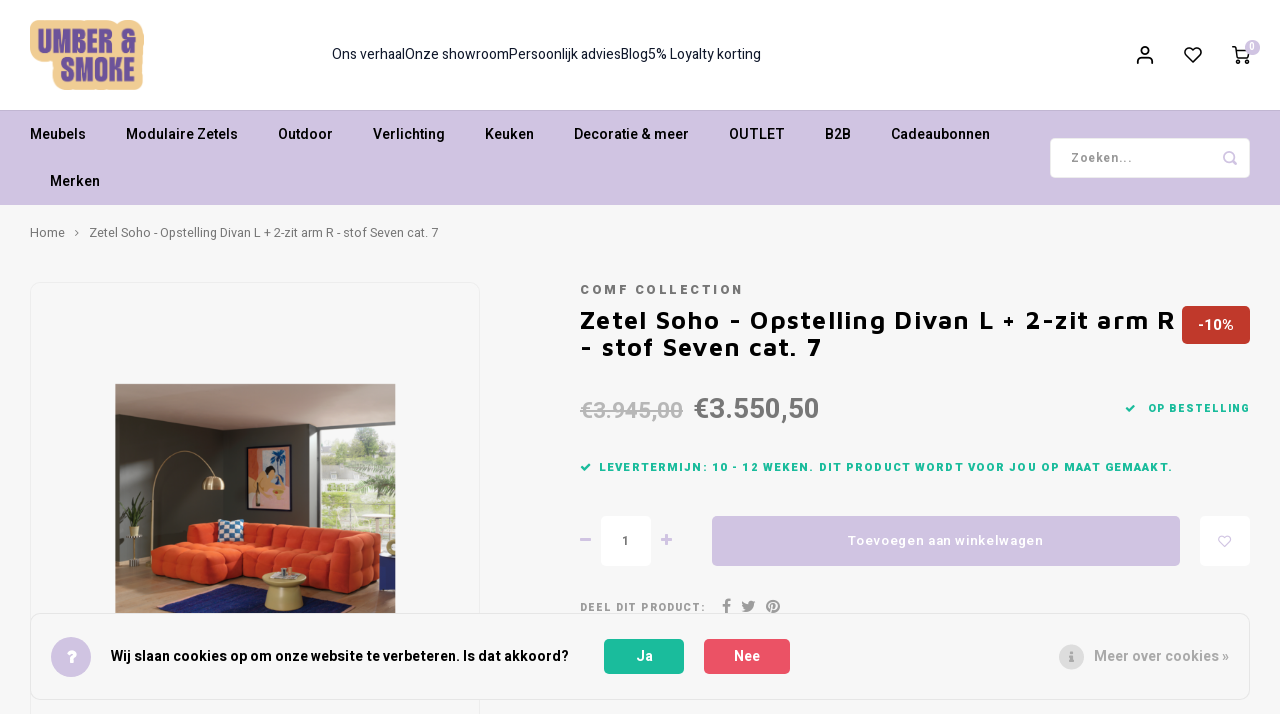

--- FILE ---
content_type: text/html;charset=utf-8
request_url: https://www.umberandsmoke.com/zetel-soho-opstelling-divan-r-2-zit-arm-l-stof-sev.html
body_size: 25392
content:
<!DOCTYPE html>
<html lang="nl">
	
  <head>
    
        
    <meta charset="utf-8"/>
<!-- [START] 'blocks/head.rain' -->
<!--

  (c) 2008-2026 Lightspeed Netherlands B.V.
  http://www.lightspeedhq.com
  Generated: 21-01-2026 @ 14:34:49

-->
<link rel="canonical" href="https://www.umberandsmoke.com/zetel-soho-opstelling-divan-r-2-zit-arm-l-stof-sev.html"/>
<link rel="alternate" href="https://www.umberandsmoke.com/index.rss" type="application/rss+xml" title="Nieuwe producten"/>
<link href="https://cdn.webshopapp.com/assets/cookielaw.css?2025-02-20" rel="stylesheet" type="text/css"/>
<meta name="robots" content="noodp,noydir"/>
<meta name="google-site-verification" content="&lt;meta name=&quot;p:domain_verify&quot; content=&quot;cb753ffed12f78673f4f5d3722510643&quot;/&gt;"/>
<meta name="google-site-verification" content="google-site-verification=x14R6Mp0Jhm6WmDUAl61mPLgidxO8fZ7IxyDcTAYfCI"/>
<meta name="google-site-verification" content="x14R6Mp0Jhm6WmDUAl61mPLgidxO8fZ7IxyDcTAYfCI"/>
<meta name="google-site-verification" content="&lt;meta name=&quot;facebook-domain-verification&quot; content=&quot;xdsgdpidbkg4b0wtgbfqbpt4w7n0ou&quot; /&gt;"/>
<meta property="og:url" content="https://www.umberandsmoke.com/zetel-soho-opstelling-divan-r-2-zit-arm-l-stof-sev.html?source=facebook"/>
<meta property="og:site_name" content="Umber &amp; Smoke"/>
<meta property="og:title" content="Zetel Soho - Opstelling Divan R + 2-zit arm L - stof Seven cat. 7"/>
<meta property="og:description" content="Bij Umber &amp; Smoke vind je originele meubelen en deco voor woon- en eetkamer tegen een betaalbare prijs."/>
<meta property="og:image" content="https://cdn.webshopapp.com/shops/287541/files/429469415/comf-collection-zetel-soho-opstelling-divan-l-2-zi.jpg"/>
<script>
<!-- Pinterest Tag -->
<script>
!function(e){if(!window.pintrk){window.pintrk = function () {
window.pintrk.queue.push(Array.prototype.slice.call(arguments))};var
    n=window.pintrk;n.queue=[],n.version="3.0";var
    t=document.createElement("script");t.async=!0,t.src=e;var
    r=document.getElementsByTagName("script")[0];
    r.parentNode.insertBefore(t,r)}}("https://s.pinimg.com/ct/core.js");
pintrk('load', '2613872710207', {em: '<user_email_address>'});
pintrk('page');
</script>
<noscript>
<img height="1" width="1" style="display:none;" alt=""
    src="https://ct.pinterest.com/v3/?event=init&tid=2613872710207&pd[em]=<hashed_email_address>&noscript=1" />
</noscript>
<!-- end Pinterest Tag -->
</script>
<script>
<meta name="p:domain_verify" content="cb753ffed12f78673f4f5d3722510643"/>
</script>
<script>
bc8dced2870712187186ae101e74282d
</script>
<script>
<meta name="google-site-verification" content="x14R6Mp0Jhm6WmDUAl61mPLgidxO8fZ7IxyDcTAYfCI" />
</script>
<script>
<meta name="facebook-domain-verification" content="xdsgdpidbkg4b0wtgbfqbpt4w7n0ou" />
</script>
<script>
(function(w,d,s,l,i){w[l]=w[l]||[];w[l].push({'gtm.start':
new Date().getTime(),event:'gtm.js'});var f=d.getElementsByTagName(s)[0],
j=d.createElement(s),dl=l!='dataLayer'?'&l='+l:'';j.async=true;j.src=
'https://www.googletagmanager.com/gtm.js?id='+i+dl;f.parentNode.insertBefore(j,f);
})(window,document,'script','dataLayer','GTM-57RGM8M');
</script>
<script src="https://www.googletagmanager.com/gtag/js?id=G-9QVFWQK56D"></script>
<script>
 window.dataLayer = window.dataLayer || [];
    function gtag(){dataLayer.push(arguments);}
    gtag('js', new Date());

    gtag('config', 'G-9QVFWQK56D');
</script>
<script>
/* Set the image to occupy the full width of its container */
#imageContainer2 {
    width: 100%; /* Set container width to 100% */
    max-width: 400px; /* Set maximum width for desktop */
    margin: 0 auto; /* Center the container horizontally */
}

#responsiveImage2 {
    width: 100%; /* Ensure the image fills its container */
    height: auto; /* Preserve aspect ratio */
    display: block; /* Ensure proper layout */
}
</script>
<script>
/* For desktop */
@media only screen and (min-width: 768px) {
    .container {
        display: flex;
        justify-content: space-between;
    }
}

</script>
<script>
<meta name="msvalidate.01" content="3E69362BDFB85638846CB67F79142A65" />
</script>
<script>
<script type="application/ld+json">
{
    "@context": "https://schema.org",
    "@type": "Store",
    "name": "Umber & Smoke",
    "image": "https://www.umberandsmoke.com/logo.png",
    "url": "https://www.umberandsmoke.com",
    "telephone": "+32-xxx-xxxxxx",
    "address": {
        "@type": "PostalAddress",
        "streetAddress": "Vlaamsekaai 125",
        "addressLocality": "Gent",
        "postalCode": "9000",
        "addressCountry": "BE"
    },
    "openingHours": "Mo-Fr 10:00-18:00, Sa 10:00-17:00",
    "sameAs": [
        "https://www.facebook.com/umberandsmoke",
        "https://www.instagram.com/umberandsmoke"
    ]
}
</script>

</script>
<script>
<script type="application/ld+json">
{
    "@context": "https://schema.org",
    "@type": "Store",
    "name": "Umber & Smoke",
    "image": "https://www.umberandsmoke.com/logo.png",
    "url": "https://www.umberandsmoke.com",
    "telephone": "+32-9-329-34-33",
    "address": {
        "@type": "PostalAddress",
        "streetAddress": "Vlaamsekaai 125",
        "addressLocality": "Gent",
        "postalCode": "9000",
        "addressCountry": "BE"
    },
    "openingHours": "Tu 13:00-18:30, We-Fr 13:00-18:30, Sa 10:00-18:00",
    "sameAs": [
        "https://www.facebook.com/umberandsmoke",
        "https://www.instagram.com/umberandsmoke"
    ]
}
</script>

</script>
<script>
<script type="application/ld+json">
{
    "@context": "https://schema.org",
    "@type": "Product",
    "name": "COMF Collection Oslo Zetel",
    "image": "https://www.umberandsmoke.com/path-to-image.jpg",
    "description": "Comfortabele modulaire zetel met retrostijl.",
    "sku": "OSLO123",
    "brand": {
        "@type": "Brand",
        "name": "COMF Collection"
    },
    "offers": {
        "@type": "Offer",
        "url": "https://www.umberandsmoke.com/meubels/zetels/oslo",
        "priceCurrency": "EUR",
        "price": "2479.40",
        "availability": "https://schema.org/InStock"
    }
}
</script>

</script>
<!--[if lt IE 9]>
<script src="https://cdn.webshopapp.com/assets/html5shiv.js?2025-02-20"></script>
<![endif]-->
<!-- [END] 'blocks/head.rain' -->
    <title>Zetel Soho - Opstelling Divan R + 2-zit arm L - stof Seven cat. 7 - Umber &amp; Smoke</title>
    <meta name="description" content="Bij Umber &amp; Smoke vind je originele meubelen en deco voor woon- en eetkamer tegen een betaalbare prijs." />
    <meta name="keywords" content="COMF, Collection, Zetel, Soho, -, Opstelling, Divan, L, +, 2-zit, arm, R, -, stof, Seven, cat., 7" />
    <meta http-equiv="X-UA-Compatible" content="IE=edge,chrome=1">
    <meta name="viewport" content="width=device-width, initial-scale=1.0">
    <meta name="apple-mobile-web-app-capable" content="yes">
    <meta name="apple-mobile-web-app-status-bar-style" content="black">
    <meta property="fb:app_id" content="966242223397117"/>
    <meta name="viewport" content="width=device-width, initial-scale=1, maximum-scale=1, user-scalable=0"/>
    <meta name="apple-mobile-web-app-capable" content="yes">
    <meta name="HandheldFriendly" content="true" /> 
		<meta name="apple-mobile-web-app-title" content="Umber &amp; Smoke">
  	<meta property="og:image" content="https://cdn.webshopapp.com/shops/287541/themes/183715/v/2462816/assets/logo.png?20241101094808" />  
		<link rel="apple-touch-icon-precomposed" href="https://cdn.webshopapp.com/shops/287541/themes/183715/v/2463062/assets/homescreen-icon.jpg?20241101095026"/>
  
    <link rel="shortcut icon" href="https://cdn.webshopapp.com/shops/287541/themes/183715/v/2463062/assets/favicon.ico?20241101095026" type="image/x-icon" />
    <link href='//fonts.googleapis.com/css?family=Heebo:400,300,500,600,700,800,900' rel='stylesheet' type='text/css'>
    <link href='//fonts.googleapis.com/css?family=Maven%20Pro:400,300,500,600,700,800,900' rel='stylesheet' type='text/css'>
    <link rel="stylesheet" href="https://cdn.webshopapp.com/shops/287541/themes/183715/assets/bootstrap.css?20260102085950" />
    <link rel="stylesheet" href="https://cdn.webshopapp.com/shops/287541/themes/183715/assets/font-awesome-min.css?20260102085950" />
  	  	<link href="https://cdn.webshopapp.com/shops/287541/themes/183715/assets/gibbon-icons.css?20260102085950" rel="stylesheet">
    <link rel="stylesheet" href="https://cdn.webshopapp.com/shops/287541/themes/183715/assets/owl-carousel-min.css?20260102085950" />  
    <link rel="stylesheet" href="https://cdn.webshopapp.com/shops/287541/themes/183715/assets/semantic.css?20260102085950" />  
    <link rel="stylesheet" href="https://cdn.webshopapp.com/shops/287541/themes/183715/assets/jquery-fancybox-min.css?20260102085950" /> 
    <link rel="stylesheet" href="https://cdn.webshopapp.com/shops/287541/themes/183715/assets/style.css?20260102085950?903" /> 
    <link rel="stylesheet" href="https://cdn.webshopapp.com/shops/287541/themes/183715/assets/settings.css?20260102085950" />  
    <link rel="stylesheet" href="https://cdn.webshopapp.com/assets/gui-2-0.css?2025-02-20" />
    <link rel="stylesheet" href="https://cdn.webshopapp.com/assets/gui-responsive-2-0.css?2025-02-20" />   
  	<link href='https://unpkg.com/boxicons@2.0.9/css/boxicons.min.css' rel='stylesheet'>
    <link rel="stylesheet" href="https://cdn.webshopapp.com/shops/287541/themes/183715/assets/custom.css?20260102085950" />
  	<link rel="stylesheet" href="https://cdn.webshopapp.com/shops/287541/themes/183715/assets/shopmonkey.css?20260102085950" />
		<link rel="stylesheet" href="https://cdn.webshopapp.com/shops/287541/themes/183715/assets/glide-core-min.css?20260102085950" />

    <script src="https://cdn.webshopapp.com/assets/jquery-1-9-1.js?2025-02-20"></script>
    <script src="https://cdn.webshopapp.com/assets/jquery-ui-1-10-1.js?2025-02-20"></script>    
   
    <script src="https://cdn.webshopapp.com/shops/287541/themes/183715/assets/bootstrap.js?20260102085950"></script>
    <script src="https://cdn.webshopapp.com/shops/287541/themes/183715/assets/owl-carousel-min.js?20260102085950"></script>
    <script src="https://cdn.webshopapp.com/shops/287541/themes/183715/assets/semantic.js?20260102085950"></script>
    <script src="https://cdn.webshopapp.com/shops/287541/themes/183715/assets/jquery-fancybox-min.js?20260102085950"></script>
    <script src="https://cdn.webshopapp.com/shops/287541/themes/183715/assets/moment.js?20260102085950"></script>  
    <script src="https://cdn.webshopapp.com/shops/287541/themes/183715/assets/js-cookie.js?20260102085950"></script>
    <script src="https://cdn.webshopapp.com/shops/287541/themes/183715/assets/jquery-countdown-min.js?20260102085950"></script>
  	<script src="https://cdn.webshopapp.com/shops/287541/themes/183715/assets/masonry.js?20260102085950"></script>
    <script src="https://cdn.webshopapp.com/shops/287541/themes/183715/assets/global.js?20260102085950?903"></script>
  	<script src="//cdnjs.cloudflare.com/ajax/libs/jqueryui-touch-punch/0.2.3/jquery.ui.touch-punch.min.js"></script>
  	<script src="https://cdn.webshopapp.com/shops/287541/themes/183715/assets/glide.js?20260102085950"></script>
    
    <script src="https://cdn.webshopapp.com/shops/287541/themes/183715/assets/jcarousel.js?20260102085950"></script>
    <script src="https://cdn.webshopapp.com/assets/gui.js?2025-02-20"></script>
    <script src="https://cdn.webshopapp.com/assets/gui-responsive-2-0.js?2025-02-20"></script>
    
        
    
    <!--[if lt IE 9]>
    <link rel="stylesheet" href="https://cdn.webshopapp.com/shops/287541/themes/183715/assets/style-ie.css?20260102085950" />
    <![endif]-->
  </head>  <script type="application/ld+json">
{
  "@context": "https://schema.org",
  "@type": "Store",
  "name": "Umber & Smoke",
  "image": "https://www.umberandsmoke.com/logo.png",
  "url": "https://www.umberandsmoke.com",
  "telephone": "+32-9-329-34-33",
  "address": {
    "@type": "PostalAddress",
    "streetAddress": "Vlaamsekaai 125",
    "addressLocality": "Gent",
    "postalCode": "9000",
    "addressCountry": "BE"
  },
  "openingHours": "Tu 13:00-18:30, We-Fr 13:00-18:30, Sa 10:00-18:00",
  "sameAs": [
    "https://www.facebook.com/umberandsmoke",
    "https://www.instagram.com/umberandsmoke"
  ]
}
</script>
  <body class=" no-mobile-bar"><script type="application/ld+json">
[
			{
    "@context": "http://schema.org",
    "@type": "BreadcrumbList",
    "itemListElement":
    [
      {
        "@type": "ListItem",
        "position": 1,
        "item": {
        	"@id": "https://www.umberandsmoke.com/",
        	"name": "Home"
        }
      },
    	    	{
    		"@type": "ListItem",
     		"position": 2,
     		"item":	{
      		"@id": "https://www.umberandsmoke.com/zetel-soho-opstelling-divan-r-2-zit-arm-l-stof-sev.html",
      		"name": "Zetel Soho - Opstelling Divan L + 2-zit arm R - stof Seven cat. 7"
    		}
    	}    	    ]
  },
      
      
  {
    "@context": "http://schema.org",
    "@type": "Product", 
    "name": "COMF Collection Zetel Soho - Opstelling Divan L + 2-zit arm R - stof Seven cat. 7",
    "url": "https://www.umberandsmoke.com/zetel-soho-opstelling-divan-r-2-zit-arm-l-stof-sev.html",
    "brand": "COMF Collection",        "image": "https://cdn.webshopapp.com/shops/287541/files/429469415/300x250x2/comf-collection-zetel-soho-opstelling-divan-l-2-zi.jpg",                "offers": {
      "@type": "Offer",
            "price": "3550.50",
      "priceCurrency": "EUR",
            "url": "https://www.umberandsmoke.com/zetel-soho-opstelling-divan-r-2-zit-arm-l-stof-sev.html",
      "priceValidUntil": "2027-01-21"
            	,"availability": "https://schema.org/InStock"
                    
    }
      },
      
    {
  "@context": "http://schema.org",
  "@id": "https://www.umberandsmoke.com/#Organization",
  "@type": "Organization",
  "url": "https://www.umberandsmoke.com/", 
  "name": "Umber &amp; Smoke",
  "logo": "https://cdn.webshopapp.com/shops/287541/themes/183715/v/2462816/assets/logo.png?20241101094808",
  "telephone": "093293433",
  "email": ""
    }
  ]
</script><div class="cart-messages hidden"><ul></ul></div><div id="login-popup" class="mobile-popup" data-popup="login"><div class="popup-inner"><div class="title-small title-font">Inloggen</div><form class="formLogin" id="formLogin" action="https://www.umberandsmoke.com/account/loginPost/?return=https%3A%2F%2Fwww.umberandsmoke.com%2Fzetel-soho-opstelling-divan-r-2-zit-arm-l-stof-sev.html" method="post"><input type="hidden" name="key" value="1f4b2b5bf04c06f8699670f4f8425438" /><input type="hidden" name="type" value="login" /><input type="submit" hidden/><input type="text" name="email" id="formLoginEmail" value="" placeholder="E-mailadres" class="standard-input" /><input type="password" name="password" id="formLoginPassword" value="" placeholder="Wachtwoord" class="standard-input"/><div class="buttons"><a class="btn accent" href="#" onclick="$('#formLogin').submit(); return false;" title="Inloggen">Inloggen</a></div></form><div class="options"><a class="forgot-pw" href="https://www.umberandsmoke.com/account/password/">Wachtwoord vergeten?</a><span class="or">of</span><a class="no-account" href="https://www.umberandsmoke.com/account/register/">Nog geen account? Klik</a></div></div><div class="close-popup"><div class="close-popup-inner"><a href="javascript:;" class="close-mobile-popup" data-fancybox-close>
        Sluiten
      </a></div></div></div><div id="language-currency-popup" class="language-currency-popup mobile-popup"><div class="popup-inner"><div class="language-section"><div class="title-small title-font">Taal</div><div class="options-wrap"><div class="option active"><a href="https://www.umberandsmoke.com/go/product/143610959"><div class="inner"><div class="icon"><img src="https://cdn.webshopapp.com/shops/287541/themes/183715/assets/flag-nl.svg?20260102085950" alt="flag-Nederlands"></div><div class="text">Nederlands</div></div></a></div></div></div><div class="close-popup"><div class="close-popup-inner"><a href="javascript:;" class="close-mobile-popup" data-fancybox-close>
          Sluiten
        </a></div></div></div></div><div class="mobile-menu mobile-popup" data-popup="menu"><div class="popup-inner"><div class="menu-wrap"><div class="breads">Hoofdmenu</div><div class="title-small title-font">Categorieën</div><div class="menu"><ul><li class=""><a class="normal-link" href="https://www.umberandsmoke.com/meubels/">Meubels<span class="more-cats"><i class="fa fa-chevron-right"></i></span></a><div class="subs"><div class="breads">Hoofdmenu / meubels</div><div class="title-small title-font text-center subs-back"><i class="fa fa-chevron-left"></i>Meubels</div><ul class=""><li class=""><a class="normal-link" href="https://www.umberandsmoke.com/meubels/zetels/">Zetels<span class="more-cats"><i class="fa fa-chevron-right"></i></span></a><div class="subs"><div class="breads">Hoofdmenu / meubels / zetels</div><div class="title-small title-font text-center subs-back"><i class="fa fa-chevron-left"></i>Zetels</div><ul class=""><li class=""><a class="normal-link" href="https://www.umberandsmoke.com/meubels/zetels/comf-collection-by-umber-smoke/">COMF Collection by Umber &amp; Smoke</a></li><li class=""><a class="normal-link" href="https://www.umberandsmoke.com/meubels/zetels/fauteuils/">Fauteuils</a></li><li class=""><a class="normal-link" href="https://www.umberandsmoke.com/meubels/zetels/poefs-hockers/">Poefs/Hockers</a></li><li class=""><a class="normal-link" href="https://www.umberandsmoke.com/meubels/zetels/daybed/">Daybed</a></li></ul></div></li><li class=""><a class="normal-link" href="https://www.umberandsmoke.com/meubels/tafels/">Tafels<span class="more-cats"><i class="fa fa-chevron-right"></i></span></a><div class="subs"><div class="breads">Hoofdmenu / meubels / zetels / tafels</div><div class="title-small title-font text-center subs-back"><i class="fa fa-chevron-left"></i>Tafels</div><ul class=""><li class=""><a class="normal-link" href="https://www.umberandsmoke.com/meubels/tafels/eettafels/">Eettafels</a></li><li class=""><a class="normal-link" href="https://www.umberandsmoke.com/meubels/tafels/bijzettafels-salontafels/">Bijzettafels/Salontafels</a></li></ul></div></li><li class=""><a class="normal-link" href="https://www.umberandsmoke.com/meubels/stoelen/">Stoelen<span class="more-cats"><i class="fa fa-chevron-right"></i></span></a><div class="subs"><div class="breads">Hoofdmenu / meubels / zetels / tafels / stoelen</div><div class="title-small title-font text-center subs-back"><i class="fa fa-chevron-left"></i>Stoelen</div><ul class=""><li class=""><a class="normal-link" href="https://www.umberandsmoke.com/meubels/stoelen/bureaustoelen/">Bureaustoelen</a></li></ul></div></li><li class=""><a class="normal-link" href="https://www.umberandsmoke.com/meubels/barstoelen/">Barstoelen<span class="more-cats"><i class="fa fa-chevron-right"></i></span></a><div class="subs"><div class="breads">Hoofdmenu / meubels / zetels / tafels / stoelen / barstoelen</div><div class="title-small title-font text-center subs-back"><i class="fa fa-chevron-left"></i>Barstoelen</div><ul class=""><li class=""><a class="normal-link" href="https://www.umberandsmoke.com/meubels/barstoelen/keukeneiland/">Keukeneiland</a></li><li class=""><a class="normal-link" href="https://www.umberandsmoke.com/meubels/barstoelen/toog-bar/">Toog/Bar</a></li></ul></div></li><li class=""><a class="normal-link" href="https://www.umberandsmoke.com/meubels/bureau/">Bureau<span class="more-cats"><i class="fa fa-chevron-right"></i></span></a><div class="subs"><div class="breads">Hoofdmenu / meubels / zetels / tafels / stoelen / barstoelen / bureau</div><div class="title-small title-font text-center subs-back"><i class="fa fa-chevron-left"></i>Bureau</div><ul class=""><li class=""><a class="normal-link" href="https://www.umberandsmoke.com/meubels/bureau/maan-bureau-en-kova-stoel/">Maan bureau en Kova stoel</a></li></ul></div></li><li class=""><a class="normal-link" href="https://www.umberandsmoke.com/meubels/kasten/">Kasten<span class="more-cats"><i class="fa fa-chevron-right"></i></span></a><div class="subs"><div class="breads">Hoofdmenu / meubels / zetels / tafels / stoelen / barstoelen / bureau / kasten</div><div class="title-small title-font text-center subs-back"><i class="fa fa-chevron-left"></i>Kasten</div><ul class=""><li class=""><a class="normal-link" href="https://www.umberandsmoke.com/meubels/kasten/barbier-kasten/">Barbier kasten</a></li><li class=""><a class="normal-link" href="https://www.umberandsmoke.com/meubels/kasten/tv-meubels/">Tv Meubels</a></li><li class=""><a class="normal-link" href="https://www.umberandsmoke.com/meubels/kasten/modulaire-kasten/">Modulaire Kasten</a></li><li class=""><a class="normal-link" href="https://www.umberandsmoke.com/meubels/kasten/dressoirs/">Dressoirs</a></li><li class=""><a class="normal-link" href="https://www.umberandsmoke.com/meubels/kasten/barkasten/">Barkasten</a></li><li class=""><a class="normal-link" href="https://www.umberandsmoke.com/meubels/kasten/wandrekken-open-kasten/">Wandrekken/Open Kasten</a></li><li class=""><a class="normal-link" href="https://www.umberandsmoke.com/meubels/kasten/kleerkasten/">Kleerkasten</a></li><li class=""><a class="normal-link" href="https://www.umberandsmoke.com/meubels/kasten/vitrinekasten/">Vitrinekasten</a></li><li class=""><a class="normal-link" href="https://www.umberandsmoke.com/meubels/kasten/consoles/">Consoles</a></li><li class=""><a class="normal-link" href="https://www.umberandsmoke.com/meubels/kasten/nachtkastjes/">Nachtkastjes</a></li><li class=""><a class="normal-link" href="https://www.umberandsmoke.com/meubels/kasten/kasten-dutchbone/">Kasten Dutchbone</a></li><li class=""><a class="normal-link" href="https://www.umberandsmoke.com/meubels/kasten/wandkast-hoge-kasten/">Wandkast/Hoge Kasten</a></li></ul></div></li><li class=""><a class="normal-link" href="https://www.umberandsmoke.com/meubels/bankjes/">Bankjes</a></li></ul></div></li><li class=""><a class="normal-link" href="https://www.umberandsmoke.com/modulaire-zetels/">Modulaire Zetels<span class="more-cats"><i class="fa fa-chevron-right"></i></span></a><div class="subs"><div class="breads">Hoofdmenu / modulaire zetels</div><div class="title-small title-font text-center subs-back"><i class="fa fa-chevron-left"></i>Modulaire Zetels</div><ul class=""><li class=""><a class="normal-link" href="https://www.umberandsmoke.com/modulaire-zetels/napoli/">Napoli</a></li><li class=""><a class="normal-link" href="https://www.umberandsmoke.com/modulaire-zetels/lima/">Lima</a></li><li class=""><a class="normal-link" href="https://www.umberandsmoke.com/modulaire-zetels/snug-sofa/">Snug sofa</a></li><li class=""><a class="normal-link" href="https://www.umberandsmoke.com/modulaire-zetels/oslo/">Oslo</a></li><li class=""><a class="normal-link" href="https://www.umberandsmoke.com/modulaire-zetels/soho/">Soho</a></li><li class=""><a class="normal-link" href="https://www.umberandsmoke.com/modulaire-zetels/toulouse/">Toulouse</a></li><li class=""><a class="normal-link" href="https://www.umberandsmoke.com/modulaire-zetels/cobble/">Cobble</a></li><li class=""><a class="normal-link" href="https://www.umberandsmoke.com/modulaire-zetels/vienna/">Vienna</a></li><li class=""><a class="normal-link" href="https://www.umberandsmoke.com/modulaire-zetels/havana/">Havana</a></li><li class=""><a class="normal-link" href="https://www.umberandsmoke.com/modulaire-zetels/helsinki/">Helsinki</a></li><li class=""><a class="normal-link" href="https://www.umberandsmoke.com/modulaire-zetels/belvedere/">Belvedere</a></li><li class=""><a class="normal-link" href="https://www.umberandsmoke.com/modulaire-zetels/isla-sofa/">Isla Sofa</a></li></ul></div></li><li class=""><a class="normal-link" href="https://www.umberandsmoke.com/outdoor/">Outdoor<span class="more-cats"><i class="fa fa-chevron-right"></i></span></a><div class="subs"><div class="breads">Hoofdmenu / outdoor</div><div class="title-small title-font text-center subs-back"><i class="fa fa-chevron-left"></i>Outdoor</div><ul class=""><li class=""><a class="normal-link" href="https://www.umberandsmoke.com/outdoor/tuintafels/">Tuintafels</a></li><li class=""><a class="normal-link" href="https://www.umberandsmoke.com/outdoor/tuinstoelen/">Tuinstoelen</a></li><li class=""><a class="normal-link" href="https://www.umberandsmoke.com/outdoor/outdoor-accessoires/">Outdoor accessoires<span class="more-cats"><i class="fa fa-chevron-right"></i></span></a><div class="subs"><div class="breads">Hoofdmenu / outdoor / tuintafels / tuinstoelen / outdoor accessoires</div><div class="title-small title-font text-center subs-back"><i class="fa fa-chevron-left"></i>Outdoor accessoires</div><ul class=""><li class=""><a class="normal-link" href="https://www.umberandsmoke.com/outdoor/outdoor-accessoires/outdoor-tapijten/">Outdoor tapijten</a></li><li class=""><a class="normal-link" href="https://www.umberandsmoke.com/outdoor/outdoor-accessoires/outdoor-verlichting/">Outdoor verlichting</a></li><li class=""><a class="normal-link" href="https://www.umberandsmoke.com/outdoor/outdoor-accessoires/parasols/">Parasols</a></li><li class=""><a class="normal-link" href="https://www.umberandsmoke.com/outdoor/outdoor-accessoires/outdoor-koken/">Outdoor koken</a></li><li class=""><a class="normal-link" href="https://www.umberandsmoke.com/outdoor/outdoor-accessoires/outdoor-textiel/">Outdoor textiel</a></li></ul></div></li><li class=""><a class="normal-link" href="https://www.umberandsmoke.com/outdoor/outdoor-bijzettafels/">Outdoor bijzettafels</a></li><li class=""><a class="normal-link" href="https://www.umberandsmoke.com/outdoor/loungestoelen-banken/">Loungestoelen &amp; Banken</a></li><li class=""><a class="normal-link" href="https://www.umberandsmoke.com/outdoor/hoge-tafels-barstoelen/">Hoge Tafels &amp; Barstoelen</a></li></ul></div></li><li class=""><a class="normal-link" href="https://www.umberandsmoke.com/verlichting/">Verlichting<span class="more-cats"><i class="fa fa-chevron-right"></i></span></a><div class="subs"><div class="breads">Hoofdmenu / verlichting</div><div class="title-small title-font text-center subs-back"><i class="fa fa-chevron-left"></i>Verlichting</div><ul class=""><li class=""><a class="normal-link" href="https://www.umberandsmoke.com/verlichting/hanglampen/">Hanglampen</a></li><li class=""><a class="normal-link" href="https://www.umberandsmoke.com/verlichting/staande-lampen/">Staande lampen</a></li><li class=""><a class="normal-link" href="https://www.umberandsmoke.com/verlichting/tafellampen/">Tafellampen</a></li><li class=""><a class="normal-link" href="https://www.umberandsmoke.com/verlichting/wandlampen/">Wandlampen</a></li><li class=""><a class="normal-link" href="https://www.umberandsmoke.com/verlichting/lichtbronnen/">Lichtbronnen</a></li><li class=""><a class="normal-link" href="https://www.umberandsmoke.com/verlichting/lampenkappen/">Lampenkappen</a></li><li class=""><a class="normal-link" href="https://www.umberandsmoke.com/verlichting/spotjes/">Spotjes</a></li></ul></div></li><li class=""><a class="normal-link" href="https://www.umberandsmoke.com/keuken/">Keuken<span class="more-cats"><i class="fa fa-chevron-right"></i></span></a><div class="subs"><div class="breads">Hoofdmenu / keuken</div><div class="title-small title-font text-center subs-back"><i class="fa fa-chevron-left"></i>Keuken</div><ul class=""><li class=""><a class="normal-link" href="https://www.umberandsmoke.com/keuken/borden/">Borden</a></li><li class=""><a class="normal-link" href="https://www.umberandsmoke.com/keuken/bestek/">Bestek</a></li><li class=""><a class="normal-link" href="https://www.umberandsmoke.com/keuken/tassen/">Tassen</a></li><li class=""><a class="normal-link" href="https://www.umberandsmoke.com/keuken/glazen/">Glazen</a></li><li class=""><a class="normal-link" href="https://www.umberandsmoke.com/keuken/kommen/">Kommen</a></li><li class=""><a class="normal-link" href="https://www.umberandsmoke.com/keuken/nog-meer-voor-op-je-tafel/">Nog meer voor op je tafel</a></li></ul></div></li><li class=""><a class="normal-link" href="https://www.umberandsmoke.com/decoratie-meer/">Decoratie &amp; meer<span class="more-cats"><i class="fa fa-chevron-right"></i></span></a><div class="subs"><div class="breads">Hoofdmenu / decoratie &amp; meer</div><div class="title-small title-font text-center subs-back"><i class="fa fa-chevron-left"></i>Decoratie &amp; meer</div><ul class=""><li class=""><a class="normal-link" href="https://www.umberandsmoke.com/decoratie-meer/vloerkleden/">Vloerkleden<span class="more-cats"><i class="fa fa-chevron-right"></i></span></a><div class="subs"><div class="breads">Hoofdmenu / decoratie &amp; meer / vloerkleden</div><div class="title-small title-font text-center subs-back"><i class="fa fa-chevron-left"></i>Vloerkleden</div><ul class=""><li class=""><a class="normal-link" href="https://www.umberandsmoke.com/decoratie-meer/vloerkleden/rechthoekig-formaat-160-x-230-cm/">Rechthoekig (Formaat 160 x 230 cm)</a></li><li class=""><a class="normal-link" href="https://www.umberandsmoke.com/decoratie-meer/vloerkleden/rechthoekig-formaat-200-x-300-cm/">Rechthoekig (Formaat 200 x 300 cm)</a></li><li class=""><a class="normal-link" href="https://www.umberandsmoke.com/decoratie-meer/vloerkleden/rechthoekig-formaat-240-x-330-cm/">Rechthoekig (Formaat 240 x 330 cm)</a></li><li class=""><a class="normal-link" href="https://www.umberandsmoke.com/decoratie-meer/vloerkleden/rond/">Rond</a></li><li class=""><a class="normal-link" href="https://www.umberandsmoke.com/decoratie-meer/vloerkleden/ovaal-organisch/">Ovaal/Organisch</a></li><li class=""><a class="normal-link" href="https://www.umberandsmoke.com/decoratie-meer/vloerkleden/runner/">Runner</a></li><li class=""><a class="normal-link" href="https://www.umberandsmoke.com/decoratie-meer/vloerkleden/badmat/">Badmat</a></li><li class=""><a class="normal-link" href="https://www.umberandsmoke.com/decoratie-meer/vloerkleden/deurmat/">Deurmat</a></li></ul></div></li><li class=""><a class="normal-link" href="https://www.umberandsmoke.com/decoratie-meer/wanddecoratie/">Wanddecoratie<span class="more-cats"><i class="fa fa-chevron-right"></i></span></a><div class="subs"><div class="breads">Hoofdmenu / decoratie &amp; meer / vloerkleden / wanddecoratie</div><div class="title-small title-font text-center subs-back"><i class="fa fa-chevron-left"></i>Wanddecoratie</div><ul class=""><li class=""><a class="normal-link" href="https://www.umberandsmoke.com/decoratie-meer/wanddecoratie/spiegels/">Spiegels</a></li><li class=""><a class="normal-link" href="https://www.umberandsmoke.com/decoratie-meer/wanddecoratie/framed-artwork/">Framed Artwork</a></li><li class=""><a class="normal-link" href="https://www.umberandsmoke.com/decoratie-meer/wanddecoratie/posters/">Posters</a></li><li class=""><a class="normal-link" href="https://www.umberandsmoke.com/decoratie-meer/wanddecoratie/kaders/">Kaders</a></li><li class=""><a class="normal-link" href="https://www.umberandsmoke.com/decoratie-meer/wanddecoratie/wandplanken/">Wandplanken</a></li></ul></div></li><li class=""><a class="normal-link" href="https://www.umberandsmoke.com/decoratie-meer/gifts/">Gifts<span class="more-cats"><i class="fa fa-chevron-right"></i></span></a><div class="subs"><div class="breads">Hoofdmenu / decoratie &amp; meer / vloerkleden / wanddecoratie / gifts</div><div class="title-small title-font text-center subs-back"><i class="fa fa-chevron-left"></i>Gifts</div><ul class=""><li class=""><a class="normal-link" href="https://www.umberandsmoke.com/decoratie-meer/gifts/cadeaus-onder-10-euro/">Cadeaus onder 10 euro</a></li><li class=""><a class="normal-link" href="https://www.umberandsmoke.com/decoratie-meer/gifts/cadeaus-onder-20-euro/">Cadeaus onder 20 euro</a></li><li class=""><a class="normal-link" href="https://www.umberandsmoke.com/decoratie-meer/gifts/cadeaus-tussen-20-en-50-euro/">Cadeaus tussen 20 en 50 euro</a></li><li class=""><a class="normal-link" href="https://www.umberandsmoke.com/decoratie-meer/gifts/cadeaus-boven-50-euro/">Cadeaus boven 50 euro</a></li></ul></div></li><li class=""><a class="normal-link" href="https://www.umberandsmoke.com/decoratie-meer/kaarsen/">Kaarsen<span class="more-cats"><i class="fa fa-chevron-right"></i></span></a><div class="subs"><div class="breads">Hoofdmenu / decoratie &amp; meer / vloerkleden / wanddecoratie / gifts / kaarsen</div><div class="title-small title-font text-center subs-back"><i class="fa fa-chevron-left"></i>Kaarsen</div><ul class=""><li class=""><a class="normal-link" href="https://www.umberandsmoke.com/decoratie-meer/kaarsen/geurkaarsen/">Geurkaarsen</a></li></ul></div></li><li class=""><a class="normal-link" href="https://www.umberandsmoke.com/decoratie-meer/kandelaars/">Kandelaars</a></li><li class=""><a class="normal-link" href="https://www.umberandsmoke.com/decoratie-meer/theelichthouders/">Theelichthouders</a></li><li class=""><a class="normal-link" href="https://www.umberandsmoke.com/decoratie-meer/vazen/">Vazen</a></li><li class=""><a class="normal-link" href="https://www.umberandsmoke.com/decoratie-meer/kussens/">Kussens</a></li><li class=""><a class="normal-link" href="https://www.umberandsmoke.com/decoratie-meer/plaids/">Plaids</a></li><li class=""><a class="normal-link" href="https://www.umberandsmoke.com/decoratie-meer/bath-body/">Bath &amp; Body</a></li><li class=""><a class="normal-link" href="https://www.umberandsmoke.com/decoratie-meer/kaartjes/">Kaartjes</a></li><li class=""><a class="normal-link" href="https://www.umberandsmoke.com/decoratie-meer/textiel/">Textiel</a></li><li class=""><a class="normal-link" href="https://www.umberandsmoke.com/decoratie-meer/kerst/">Kerst</a></li><li class=""><a class="normal-link" href="https://www.umberandsmoke.com/decoratie-meer/geurstokjes/">Geurstokjes</a></li><li class=""><a class="normal-link" href="https://www.umberandsmoke.com/decoratie-meer/bloempotten/">Bloempotten</a></li><li class=""><a class="normal-link" href="https://www.umberandsmoke.com/decoratie-meer/fotokaders/">Fotokaders</a></li></ul></div></li><li class=""><a class="normal-link" href="https://www.umberandsmoke.com/outlet/">OUTLET</a></li><li class=""><a class="normal-link" href="https://www.umberandsmoke.com/b2b/">B2B<span class="more-cats"><i class="fa fa-chevron-right"></i></span></a><div class="subs"><div class="breads">Hoofdmenu / b2b</div><div class="title-small title-font text-center subs-back"><i class="fa fa-chevron-left"></i>B2B</div><ul class=""><li class=""><a class="normal-link" href="https://www.umberandsmoke.com/b2b/zetels-en-fauteuils-op-maat-of-snel-leverbaar/">Zetels en fauteuils - op maat of snel leverbaar</a></li><li class=""><a class="normal-link" href="https://www.umberandsmoke.com/b2b/servies-dat-tegen-een-stootje-kan/">Servies dat tegen een stootje kan</a></li><li class=""><a class="normal-link" href="https://www.umberandsmoke.com/b2b/terrasmeubilair-met-weinig-onderhoud/">Terrasmeubilair met weinig onderhoud</a></li><li class=""><a class="normal-link" href="https://www.umberandsmoke.com/b2b/comfortabele-stoelen/">Comfortabele stoelen</a></li><li class=""><a class="normal-link" href="https://www.umberandsmoke.com/b2b/bistrotafels/">Bistrotafels</a></li><li class=""><a class="normal-link" href="https://www.umberandsmoke.com/b2b/decoratie-en-verlichting-op-maat-van-je-zaak/">Decoratie en verlichting op maat van je zaak</a></li></ul></div></li><li class=""><a class="normal-link" href="https://www.umberandsmoke.com/tablo-collection/">Tablo Collection<span class="more-cats"><i class="fa fa-chevron-right"></i></span></a><div class="subs"><div class="breads">Hoofdmenu / tablo collection</div><div class="title-small title-font text-center subs-back"><i class="fa fa-chevron-left"></i>Tablo Collection</div><ul class=""><li class=""><a class="normal-link" href="https://www.umberandsmoke.com/tablo-collection/deens-ovaal/">Deens Ovaal</a></li><li class=""><a class="normal-link" href="https://www.umberandsmoke.com/tablo-collection/recht-afgeronde-hoek/">Recht afgeronde hoek</a></li><li class=""><a class="normal-link" href="https://www.umberandsmoke.com/tablo-collection/recht-reche-hoek/">Recht reche hoek</a></li><li class=""><a class="normal-link" href="https://www.umberandsmoke.com/tablo-collection/organisch/">Organisch</a></li><li class=""><a class="normal-link" href="https://www.umberandsmoke.com/tablo-collection/ovaal/">Ovaal</a></li><li class=""><a class="normal-link" href="https://www.umberandsmoke.com/tablo-collection/vierkant/">Vierkant</a></li><li class=""><a class="normal-link" href="https://www.umberandsmoke.com/tablo-collection/rond/">Rond</a></li><li class=""><a class="normal-link" href="https://www.umberandsmoke.com/tablo-collection/bistro/">Bistro</a></li></ul></div></li><li class="item"><a href="https://www.umberandsmoke.com/buy-gift-card/" title="Cadeaubonnen">Cadeaubonnen</a></li><li class=""><a href="https://www.umberandsmoke.com/brands/">Merken</a></li><li><a href="https://www.umberandsmoke.com/service/about/" title="Ons verhaal">
          Ons verhaal
        </a></li><li><a href="https://www.umberandsmoke.com/service/onze-showroom" title="Onze showroom">
          Onze showroom
        </a></li><li><a href="https://www.umberandsmoke.com/service/persoonlijk-advies" title="Persoonlijk advies">
          Persoonlijk advies
        </a></li><li><a href="https://www.umberandsmoke.com/blogs/umber-and-smoke-blog" title="Blog">
          Blog
        </a></li><li><a href="https://www.umberandsmoke.com/service/5-loyalty-korting/" title="5% Loyalty korting">
          5% Loyalty korting
        </a></li></ul><ul><li class="highlight hidden-sm"><a class="open-mobile-slide" data-popup="login" href="javascript:;">Inloggen</a></li></ul></div></div></div><div class="close-popup dark"><div class="close-popup-inner"><a href="javascript:;" class="close-mobile-popup" data-fancybox-close>
        Sluiten
      </a></div></div></div><header id="header" class="with-large-logo"><div class="main-header"><div class="container" style="width: 100%;"><div class="inner"><div class="mob-icons visible-xs"><ul><li><a class="open-mobile-slide" data-popup="menu" data-main-link href="javascript:;"><i class="sm sm-bars"></i></a></li><li><a class="open-mobile-slide" data-popup="login" data-main-link href="javascript:;"><i class="sm sm-user"></i></a></li></ul></div><div class="logo large-logo align-middle"><a href="https://www.umberandsmoke.com/"><img src="https://cdn.webshopapp.com/shops/287541/themes/183715/v/2462816/assets/logo.png?20241101094808" alt="Umber &amp; Smoke"></a></div><nav class="main-header__menu hidden-md hidden-sm hidden-xs"><ul><li><a href="https://www.umberandsmoke.com/service/about/" title="Ons verhaal">
                Ons verhaal
              </a></li><li><a href="https://www.umberandsmoke.com/service/onze-showroom" title="Onze showroom">
                Onze showroom
              </a></li><li><a href="https://www.umberandsmoke.com/service/persoonlijk-advies" title="Persoonlijk advies">
                Persoonlijk advies
              </a></li><li><a href="https://www.umberandsmoke.com/blogs/umber-and-smoke-blog" title="Blog">
                Blog
              </a></li><li><a href="https://www.umberandsmoke.com/service/5-loyalty-korting/" title="5% Loyalty korting">
                5% Loyalty korting
              </a></li></ul></nav><script src="https://static.elfsight.com/platform/platform.js" data-use-service-core defer></script><div class="elfsight-app-b8ed4209-3a72-42f6-a68e-4465ba2ac0f7 hidden-sm hidden-xs"></div><div class="mob-icons second visible-xs"><ul><li><a class="open-mobile-slide" data-popup="search" data-main-link href="javascript:;"><i class="sm sm-search"></i></a></li><li><a  href="https://www.umberandsmoke.com/cart/"><span class="icon-wrap"><i class="sm sm-cart"></i><div class="items" data-cart-items>0</div></span></a></li></ul></div><div class="vertical-menu-wrap hidden-xs hidden-md hidden-lg"><div class="btn-wrap"><a class="btn accent vertical-menu-btn open-mobile-slide" data-popup="menu" data-main-link href="javascript:;">Categorieën<i class="fa fa-angle-down"></i></a></div></div><div class="vertical-menu-wrap hidden-xs hidden-sm visible-sm hidden-md hidden-lg "><div class="btn-wrap"><a class="btn accent vertical-menu-btn open-vertical-menu">Categorieën<i class="fa fa-angle-down"></i></a><div class="vertical-menu"><ul><li class=""><a class="" href="https://www.umberandsmoke.com/meubels/"><div class="category-wrap"><img src="https://cdn.webshopapp.com/shops/287541/files/437105229/100x100x1/meubels.jpg" alt="Meubels">
                                            Meubels
                    </div><i class="fa fa-chevron-right arrow-right"></i></a><div class="subs"><ul><li class="subs-title"><a class="" href="https://www.umberandsmoke.com/meubels/">Meubels</a></li><li class=""><a class="" href="https://www.umberandsmoke.com/meubels/zetels/"><div>
                            Zetels
                          </div><i class="fa fa-chevron-right arrow-right"></i></a><div class="subs"><ul><li class="subs-title"><a class="" href="https://www.umberandsmoke.com/meubels/zetels/">Zetels</a></li><li class=""><a class="" href="https://www.umberandsmoke.com/meubels/zetels/comf-collection-by-umber-smoke/"><div>
                                  COMF Collection by Umber &amp; Smoke
                                </div></a></li><li class=""><a class="" href="https://www.umberandsmoke.com/meubels/zetels/fauteuils/"><div>
                                  Fauteuils
                                </div></a></li><li class=""><a class="" href="https://www.umberandsmoke.com/meubels/zetels/poefs-hockers/"><div>
                                  Poefs/Hockers
                                </div></a></li><li class=""><a class="" href="https://www.umberandsmoke.com/meubels/zetels/daybed/"><div>
                                  Daybed
                                </div></a></li></ul></div></li><li class=""><a class="" href="https://www.umberandsmoke.com/meubels/tafels/"><div>
                            Tafels
                          </div><i class="fa fa-chevron-right arrow-right"></i></a><div class="subs"><ul><li class="subs-title"><a class="" href="https://www.umberandsmoke.com/meubels/tafels/">Tafels</a></li><li class=""><a class="" href="https://www.umberandsmoke.com/meubels/tafels/eettafels/"><div>
                                  Eettafels
                                </div><i class="fa fa-chevron-right arrow-right"></i></a></li><li class=""><a class="" href="https://www.umberandsmoke.com/meubels/tafels/bijzettafels-salontafels/"><div>
                                  Bijzettafels/Salontafels
                                </div></a></li></ul></div></li><li class=""><a class="" href="https://www.umberandsmoke.com/meubels/stoelen/"><div>
                            Stoelen
                          </div><i class="fa fa-chevron-right arrow-right"></i></a><div class="subs"><ul><li class="subs-title"><a class="" href="https://www.umberandsmoke.com/meubels/stoelen/">Stoelen</a></li><li class=""><a class="" href="https://www.umberandsmoke.com/meubels/stoelen/bureaustoelen/"><div>
                                  Bureaustoelen
                                </div></a></li></ul></div></li><li class=""><a class="" href="https://www.umberandsmoke.com/meubels/barstoelen/"><div>
                            Barstoelen
                          </div><i class="fa fa-chevron-right arrow-right"></i></a><div class="subs"><ul><li class="subs-title"><a class="" href="https://www.umberandsmoke.com/meubels/barstoelen/">Barstoelen</a></li><li class=""><a class="" href="https://www.umberandsmoke.com/meubels/barstoelen/keukeneiland/"><div>
                                  Keukeneiland
                                </div></a></li><li class=""><a class="" href="https://www.umberandsmoke.com/meubels/barstoelen/toog-bar/"><div>
                                  Toog/Bar
                                </div></a></li></ul></div></li><li class=""><a class="" href="https://www.umberandsmoke.com/meubels/bureau/"><div>
                            Bureau
                          </div><i class="fa fa-chevron-right arrow-right"></i></a><div class="subs"><ul><li class="subs-title"><a class="" href="https://www.umberandsmoke.com/meubels/bureau/">Bureau</a></li><li class=""><a class="" href="https://www.umberandsmoke.com/meubels/bureau/maan-bureau-en-kova-stoel/"><div>
                                  Maan bureau en Kova stoel
                                </div></a></li></ul></div></li><li class=""><a class="" href="https://www.umberandsmoke.com/meubels/kasten/"><div>
                            Kasten
                          </div><i class="fa fa-chevron-right arrow-right"></i></a><div class="subs"><ul><li class="subs-title"><a class="" href="https://www.umberandsmoke.com/meubels/kasten/">Kasten</a></li><li class=""><a class="" href="https://www.umberandsmoke.com/meubels/kasten/barbier-kasten/"><div>
                                  Barbier kasten
                                </div></a></li><li class=""><a class="" href="https://www.umberandsmoke.com/meubels/kasten/tv-meubels/"><div>
                                  Tv Meubels
                                </div></a></li><li class=""><a class="" href="https://www.umberandsmoke.com/meubels/kasten/modulaire-kasten/"><div>
                                  Modulaire Kasten
                                </div></a></li><li class=""><a class="" href="https://www.umberandsmoke.com/meubels/kasten/dressoirs/"><div>
                                  Dressoirs
                                </div></a></li><li class=""><a class="" href="https://www.umberandsmoke.com/meubels/kasten/barkasten/"><div>
                                  Barkasten
                                </div></a></li><li class=""><a class="" href="https://www.umberandsmoke.com/meubels/kasten/wandrekken-open-kasten/"><div>
                                  Wandrekken/Open Kasten
                                </div></a></li><li class=""><a class="" href="https://www.umberandsmoke.com/meubels/kasten/kleerkasten/"><div>
                                  Kleerkasten
                                </div></a></li><li class=""><a class="" href="https://www.umberandsmoke.com/meubels/kasten/vitrinekasten/"><div>
                                  Vitrinekasten
                                </div></a></li><li class=""><a class="" href="https://www.umberandsmoke.com/meubels/kasten/consoles/"><div>
                                  Consoles
                                </div></a></li><li class=""><a class="" href="https://www.umberandsmoke.com/meubels/kasten/nachtkastjes/"><div>
                                  Nachtkastjes
                                </div></a></li><li class=""><a class="" href="https://www.umberandsmoke.com/meubels/kasten/kasten-dutchbone/"><div>
                                  Kasten Dutchbone
                                </div></a></li><li class=""><a class="" href="https://www.umberandsmoke.com/meubels/kasten/wandkast-hoge-kasten/"><div>
                                  Wandkast/Hoge Kasten
                                </div></a></li></ul></div></li><li class=""><a class="" href="https://www.umberandsmoke.com/meubels/bankjes/"><div>
                            Bankjes
                          </div></a></li></ul></div></li><li class=""><a class="" href="https://www.umberandsmoke.com/modulaire-zetels/"><div class="category-wrap"><img src="https://cdn.webshopapp.com/shops/287541/files/462887881/100x100x1/modulaire-zetels.jpg" alt="Modulaire Zetels">
                                            Modulaire Zetels
                    </div><i class="fa fa-chevron-right arrow-right"></i></a><div class="subs"><ul><li class="subs-title"><a class="" href="https://www.umberandsmoke.com/modulaire-zetels/">Modulaire Zetels</a></li><li class=""><a class="" href="https://www.umberandsmoke.com/modulaire-zetels/napoli/"><div>
                            Napoli
                          </div></a></li><li class=""><a class="" href="https://www.umberandsmoke.com/modulaire-zetels/lima/"><div>
                            Lima
                          </div></a></li><li class=""><a class="" href="https://www.umberandsmoke.com/modulaire-zetels/snug-sofa/"><div>
                            Snug sofa
                          </div></a></li><li class=""><a class="" href="https://www.umberandsmoke.com/modulaire-zetels/oslo/"><div>
                            Oslo
                          </div></a></li><li class=""><a class="" href="https://www.umberandsmoke.com/modulaire-zetels/soho/"><div>
                            Soho
                          </div></a></li><li class=""><a class="" href="https://www.umberandsmoke.com/modulaire-zetels/toulouse/"><div>
                            Toulouse
                          </div></a></li><li class=""><a class="" href="https://www.umberandsmoke.com/modulaire-zetels/cobble/"><div>
                            Cobble
                          </div></a></li><li class=""><a class="" href="https://www.umberandsmoke.com/modulaire-zetels/vienna/"><div>
                            Vienna
                          </div></a></li><li class=""><a class="" href="https://www.umberandsmoke.com/modulaire-zetels/havana/"><div>
                            Havana
                          </div></a></li><li class=""><a class="" href="https://www.umberandsmoke.com/modulaire-zetels/helsinki/"><div>
                            Helsinki
                          </div></a></li><li class=""><a class="" href="https://www.umberandsmoke.com/modulaire-zetels/belvedere/"><div>
                            Belvedere
                          </div></a></li><li class=""><a class="" href="https://www.umberandsmoke.com/modulaire-zetels/isla-sofa/"><div>
                            Isla Sofa
                          </div></a></li></ul></div></li><li class=""><a class="" href="https://www.umberandsmoke.com/outdoor/"><div class="category-wrap"><img src="https://cdn.webshopapp.com/shops/287541/files/437105421/100x100x1/outdoor.jpg" alt="Outdoor">
                                            Outdoor
                    </div><i class="fa fa-chevron-right arrow-right"></i></a><div class="subs"><ul><li class="subs-title"><a class="" href="https://www.umberandsmoke.com/outdoor/">Outdoor</a></li><li class=""><a class="" href="https://www.umberandsmoke.com/outdoor/tuintafels/"><div>
                            Tuintafels
                          </div></a></li><li class=""><a class="" href="https://www.umberandsmoke.com/outdoor/tuinstoelen/"><div>
                            Tuinstoelen
                          </div></a></li><li class=""><a class="" href="https://www.umberandsmoke.com/outdoor/outdoor-accessoires/"><div>
                            Outdoor accessoires
                          </div><i class="fa fa-chevron-right arrow-right"></i></a><div class="subs"><ul><li class="subs-title"><a class="" href="https://www.umberandsmoke.com/outdoor/outdoor-accessoires/">Outdoor accessoires</a></li><li class=""><a class="" href="https://www.umberandsmoke.com/outdoor/outdoor-accessoires/outdoor-tapijten/"><div>
                                  Outdoor tapijten
                                </div></a></li><li class=""><a class="" href="https://www.umberandsmoke.com/outdoor/outdoor-accessoires/outdoor-verlichting/"><div>
                                  Outdoor verlichting
                                </div></a></li><li class=""><a class="" href="https://www.umberandsmoke.com/outdoor/outdoor-accessoires/parasols/"><div>
                                  Parasols
                                </div></a></li><li class=""><a class="" href="https://www.umberandsmoke.com/outdoor/outdoor-accessoires/outdoor-koken/"><div>
                                  Outdoor koken
                                </div></a></li><li class=""><a class="" href="https://www.umberandsmoke.com/outdoor/outdoor-accessoires/outdoor-textiel/"><div>
                                  Outdoor textiel
                                </div></a></li></ul></div></li><li class=""><a class="" href="https://www.umberandsmoke.com/outdoor/outdoor-bijzettafels/"><div>
                            Outdoor bijzettafels
                          </div></a></li><li class=""><a class="" href="https://www.umberandsmoke.com/outdoor/loungestoelen-banken/"><div>
                            Loungestoelen &amp; Banken
                          </div></a></li><li class=""><a class="" href="https://www.umberandsmoke.com/outdoor/hoge-tafels-barstoelen/"><div>
                            Hoge Tafels &amp; Barstoelen
                          </div></a></li></ul></div></li><li class=""><a class="" href="https://www.umberandsmoke.com/verlichting/"><div class="category-wrap"><img src="https://cdn.webshopapp.com/shops/287541/files/437105581/100x100x1/verlichting.jpg" alt="Verlichting">
                                            Verlichting
                    </div><i class="fa fa-chevron-right arrow-right"></i></a><div class="subs"><ul><li class="subs-title"><a class="" href="https://www.umberandsmoke.com/verlichting/">Verlichting</a></li><li class=""><a class="" href="https://www.umberandsmoke.com/verlichting/hanglampen/"><div>
                            Hanglampen
                          </div></a></li><li class=""><a class="" href="https://www.umberandsmoke.com/verlichting/staande-lampen/"><div>
                            Staande lampen
                          </div></a></li><li class=""><a class="" href="https://www.umberandsmoke.com/verlichting/tafellampen/"><div>
                            Tafellampen
                          </div></a></li><li class=""><a class="" href="https://www.umberandsmoke.com/verlichting/wandlampen/"><div>
                            Wandlampen
                          </div></a></li><li class=""><a class="" href="https://www.umberandsmoke.com/verlichting/lichtbronnen/"><div>
                            Lichtbronnen
                          </div></a></li><li class=""><a class="" href="https://www.umberandsmoke.com/verlichting/lampenkappen/"><div>
                            Lampenkappen
                          </div></a></li><li class=""><a class="" href="https://www.umberandsmoke.com/verlichting/spotjes/"><div>
                            Spotjes
                          </div></a></li></ul></div></li><li class=""><a class="" href="https://www.umberandsmoke.com/keuken/"><div class="category-wrap"><img src="https://cdn.webshopapp.com/shops/287541/files/437107126/100x100x1/keuken.jpg" alt="Keuken">
                                            Keuken
                    </div><i class="fa fa-chevron-right arrow-right"></i></a><div class="subs"><ul><li class="subs-title"><a class="" href="https://www.umberandsmoke.com/keuken/">Keuken</a></li><li class=""><a class="" href="https://www.umberandsmoke.com/keuken/borden/"><div>
                            Borden
                          </div></a></li><li class=""><a class="" href="https://www.umberandsmoke.com/keuken/bestek/"><div>
                            Bestek
                          </div></a></li><li class=""><a class="" href="https://www.umberandsmoke.com/keuken/tassen/"><div>
                            Tassen
                          </div></a></li><li class=""><a class="" href="https://www.umberandsmoke.com/keuken/glazen/"><div>
                            Glazen
                          </div></a></li><li class=""><a class="" href="https://www.umberandsmoke.com/keuken/kommen/"><div>
                            Kommen
                          </div></a></li><li class=""><a class="" href="https://www.umberandsmoke.com/keuken/nog-meer-voor-op-je-tafel/"><div>
                            Nog meer voor op je tafel
                          </div></a></li></ul></div></li><li class=""><a class="" href="https://www.umberandsmoke.com/decoratie-meer/"><div class="category-wrap"><img src="https://cdn.webshopapp.com/shops/287541/files/437139318/100x100x1/decoratie-meer.jpg" alt="Decoratie &amp; meer">
                                            Decoratie &amp; meer
                    </div><i class="fa fa-chevron-right arrow-right"></i></a><div class="subs"><ul><li class="subs-title"><a class="" href="https://www.umberandsmoke.com/decoratie-meer/">Decoratie &amp; meer</a></li><li class=""><a class="" href="https://www.umberandsmoke.com/decoratie-meer/vloerkleden/"><div>
                            Vloerkleden
                          </div><i class="fa fa-chevron-right arrow-right"></i></a><div class="subs"><ul><li class="subs-title"><a class="" href="https://www.umberandsmoke.com/decoratie-meer/vloerkleden/">Vloerkleden</a></li><li class=""><a class="" href="https://www.umberandsmoke.com/decoratie-meer/vloerkleden/rechthoekig-formaat-160-x-230-cm/"><div>
                                  Rechthoekig (Formaat 160 x 230 cm)
                                </div></a></li><li class=""><a class="" href="https://www.umberandsmoke.com/decoratie-meer/vloerkleden/rechthoekig-formaat-200-x-300-cm/"><div>
                                  Rechthoekig (Formaat 200 x 300 cm)
                                </div></a></li><li class=""><a class="" href="https://www.umberandsmoke.com/decoratie-meer/vloerkleden/rechthoekig-formaat-240-x-330-cm/"><div>
                                  Rechthoekig (Formaat 240 x 330 cm)
                                </div></a></li><li class=""><a class="" href="https://www.umberandsmoke.com/decoratie-meer/vloerkleden/rond/"><div>
                                  Rond
                                </div></a></li><li class=""><a class="" href="https://www.umberandsmoke.com/decoratie-meer/vloerkleden/ovaal-organisch/"><div>
                                  Ovaal/Organisch
                                </div></a></li><li class=""><a class="" href="https://www.umberandsmoke.com/decoratie-meer/vloerkleden/runner/"><div>
                                  Runner
                                </div></a></li><li class=""><a class="" href="https://www.umberandsmoke.com/decoratie-meer/vloerkleden/badmat/"><div>
                                  Badmat
                                </div></a></li><li class=""><a class="" href="https://www.umberandsmoke.com/decoratie-meer/vloerkleden/deurmat/"><div>
                                  Deurmat
                                </div></a></li></ul></div></li><li class=""><a class="" href="https://www.umberandsmoke.com/decoratie-meer/wanddecoratie/"><div>
                            Wanddecoratie
                          </div><i class="fa fa-chevron-right arrow-right"></i></a><div class="subs"><ul><li class="subs-title"><a class="" href="https://www.umberandsmoke.com/decoratie-meer/wanddecoratie/">Wanddecoratie</a></li><li class=""><a class="" href="https://www.umberandsmoke.com/decoratie-meer/wanddecoratie/spiegels/"><div>
                                  Spiegels
                                </div></a></li><li class=""><a class="" href="https://www.umberandsmoke.com/decoratie-meer/wanddecoratie/framed-artwork/"><div>
                                  Framed Artwork
                                </div></a></li><li class=""><a class="" href="https://www.umberandsmoke.com/decoratie-meer/wanddecoratie/posters/"><div>
                                  Posters
                                </div></a></li><li class=""><a class="" href="https://www.umberandsmoke.com/decoratie-meer/wanddecoratie/kaders/"><div>
                                  Kaders
                                </div></a></li><li class=""><a class="" href="https://www.umberandsmoke.com/decoratie-meer/wanddecoratie/wandplanken/"><div>
                                  Wandplanken
                                </div></a></li></ul></div></li><li class=""><a class="" href="https://www.umberandsmoke.com/decoratie-meer/gifts/"><div>
                            Gifts
                          </div><i class="fa fa-chevron-right arrow-right"></i></a><div class="subs"><ul><li class="subs-title"><a class="" href="https://www.umberandsmoke.com/decoratie-meer/gifts/">Gifts</a></li><li class=""><a class="" href="https://www.umberandsmoke.com/decoratie-meer/gifts/cadeaus-onder-10-euro/"><div>
                                  Cadeaus onder 10 euro
                                </div></a></li><li class=""><a class="" href="https://www.umberandsmoke.com/decoratie-meer/gifts/cadeaus-onder-20-euro/"><div>
                                  Cadeaus onder 20 euro
                                </div></a></li><li class=""><a class="" href="https://www.umberandsmoke.com/decoratie-meer/gifts/cadeaus-tussen-20-en-50-euro/"><div>
                                  Cadeaus tussen 20 en 50 euro
                                </div></a></li><li class=""><a class="" href="https://www.umberandsmoke.com/decoratie-meer/gifts/cadeaus-boven-50-euro/"><div>
                                  Cadeaus boven 50 euro
                                </div></a></li></ul></div></li><li class=""><a class="" href="https://www.umberandsmoke.com/decoratie-meer/kaarsen/"><div>
                            Kaarsen
                          </div><i class="fa fa-chevron-right arrow-right"></i></a><div class="subs"><ul><li class="subs-title"><a class="" href="https://www.umberandsmoke.com/decoratie-meer/kaarsen/">Kaarsen</a></li><li class=""><a class="" href="https://www.umberandsmoke.com/decoratie-meer/kaarsen/geurkaarsen/"><div>
                                  Geurkaarsen
                                </div></a></li></ul></div></li><li class=""><a class="" href="https://www.umberandsmoke.com/decoratie-meer/kandelaars/"><div>
                            Kandelaars
                          </div></a></li><li class=""><a class="" href="https://www.umberandsmoke.com/decoratie-meer/theelichthouders/"><div>
                            Theelichthouders
                          </div></a></li><li class=""><a class="" href="https://www.umberandsmoke.com/decoratie-meer/vazen/"><div>
                            Vazen
                          </div></a></li><li class=""><a class="" href="https://www.umberandsmoke.com/decoratie-meer/kussens/"><div>
                            Kussens
                          </div></a></li><li class=""><a class="" href="https://www.umberandsmoke.com/decoratie-meer/plaids/"><div>
                            Plaids
                          </div></a></li><li class=""><a class="" href="https://www.umberandsmoke.com/decoratie-meer/bath-body/"><div>
                            Bath &amp; Body
                          </div></a></li><li class=""><a class="" href="https://www.umberandsmoke.com/decoratie-meer/kaartjes/"><div>
                            Kaartjes
                          </div></a></li><li class=""><a class="" href="https://www.umberandsmoke.com/decoratie-meer/textiel/"><div>
                            Textiel
                          </div></a></li><li class=""><a class="" href="https://www.umberandsmoke.com/decoratie-meer/kerst/"><div>
                            Kerst
                          </div></a></li><li class=""><a class="" href="https://www.umberandsmoke.com/decoratie-meer/geurstokjes/"><div>
                            Geurstokjes
                          </div></a></li><li class=""><a class="" href="https://www.umberandsmoke.com/decoratie-meer/bloempotten/"><div>
                            Bloempotten
                          </div></a></li><li class=""><a class="" href="https://www.umberandsmoke.com/decoratie-meer/fotokaders/"><div>
                            Fotokaders
                          </div></a></li></ul></div></li><li class=""><a class="" href="https://www.umberandsmoke.com/outlet/"><div class="category-wrap"><img src="https://cdn.webshopapp.com/shops/287541/files/437139780/100x100x1/outlet.jpg" alt="OUTLET">
                                            OUTLET
                    </div></a></li><li class=""><a class="" href="https://www.umberandsmoke.com/b2b/"><div class="category-wrap"><img src="//placehold.jp/50x50.png">
                                            B2B
                    </div><i class="fa fa-chevron-right arrow-right"></i></a><div class="subs"><ul><li class="subs-title"><a class="" href="https://www.umberandsmoke.com/b2b/">B2B</a></li><li class=""><a class="" href="https://www.umberandsmoke.com/b2b/zetels-en-fauteuils-op-maat-of-snel-leverbaar/"><div>
                            Zetels en fauteuils - op maat of snel leverbaar
                          </div></a></li><li class=""><a class="" href="https://www.umberandsmoke.com/b2b/servies-dat-tegen-een-stootje-kan/"><div>
                            Servies dat tegen een stootje kan
                          </div></a></li><li class=""><a class="" href="https://www.umberandsmoke.com/b2b/terrasmeubilair-met-weinig-onderhoud/"><div>
                            Terrasmeubilair met weinig onderhoud
                          </div></a></li><li class=""><a class="" href="https://www.umberandsmoke.com/b2b/comfortabele-stoelen/"><div>
                            Comfortabele stoelen
                          </div></a></li><li class=""><a class="" href="https://www.umberandsmoke.com/b2b/bistrotafels/"><div>
                            Bistrotafels
                          </div></a></li><li class=""><a class="" href="https://www.umberandsmoke.com/b2b/decoratie-en-verlichting-op-maat-van-je-zaak/"><div>
                            Decoratie en verlichting op maat van je zaak
                          </div></a></li></ul></div></li><li class=""><a class="" href="https://www.umberandsmoke.com/tablo-collection/"><div class="category-wrap"><img src="https://cdn.webshopapp.com/shops/287541/files/473284804/100x100x1/tablo-collection.jpg" alt="Tablo Collection">
                                            Tablo Collection
                    </div><i class="fa fa-chevron-right arrow-right"></i></a><div class="subs"><ul><li class="subs-title"><a class="" href="https://www.umberandsmoke.com/tablo-collection/">Tablo Collection</a></li><li class=""><a class="" href="https://www.umberandsmoke.com/tablo-collection/deens-ovaal/"><div>
                            Deens Ovaal
                          </div></a></li><li class=""><a class="" href="https://www.umberandsmoke.com/tablo-collection/recht-afgeronde-hoek/"><div>
                            Recht afgeronde hoek
                          </div></a></li><li class=""><a class="" href="https://www.umberandsmoke.com/tablo-collection/recht-reche-hoek/"><div>
                            Recht reche hoek
                          </div></a></li><li class=""><a class="" href="https://www.umberandsmoke.com/tablo-collection/organisch/"><div>
                            Organisch
                          </div></a></li><li class=""><a class="" href="https://www.umberandsmoke.com/tablo-collection/ovaal/"><div>
                            Ovaal
                          </div></a></li><li class=""><a class="" href="https://www.umberandsmoke.com/tablo-collection/vierkant/"><div>
                            Vierkant
                          </div></a></li><li class=""><a class="" href="https://www.umberandsmoke.com/tablo-collection/rond/"><div>
                            Rond
                          </div></a></li><li class=""><a class="" href="https://www.umberandsmoke.com/tablo-collection/bistro/"><div>
                            Bistro
                          </div></a></li></ul></div></li><li class="item"><a href="https://www.umberandsmoke.com/buy-gift-card/" title="Cadeaubonnen">Cadeaubonnen</a></li></ul></div></div><div class="vertical-menu-overlay general-overlay"></div></div><div class="icons hidden-xs"><ul><li class="hidden-xs"><a href="#login-popup" data-fancybox><i class="sm sm-user"></i></a></li><li class="hidden-xs"><a href="#login-popup" data-fancybox><div class="icon-wrap"><i class="sm sm-heart-o"></i><div class="items" data-wishlist-items></div></div></a></li><li><a href="https://www.umberandsmoke.com/cart/"><div class="icon-wrap"><i class="sm sm-cart"></i><div class="items" data-cart-items>0</div></div></a></li></ul></div></div></div><div class="search-autocomplete hidden-xs" data-search-type="desktop"><div class="container"><div class="box"><div class="title-small title-font">Zoekresultaten voor "<span data-search-query></span>"</div><div class="inner-wrap"><div class="side  filter-style-tags"><div class="filter-scroll-wrap"><div class="filter-scroll"><div class="subtitle title-font">Filters</div><form data-search-type="desktop"><div class="filter-boxes"><div class="filter-wrap sort"><select name="sort" class="custom-select"></select></div></div><div class="filter-boxes custom-filters"></div></form></div></div></div><div class="results"><div class="feat-categories hidden"><div class="subtitle title-font">Categorieën</div><div class="cats"><ul></ul></div></div><div class="search-products products-livesearch row"></div><div class="more"><a href="#" class="btn accent">Bekijk alle resultaten <span>(0)</span></a></div><div class="notfound">Geen producten gevonden...</div></div></div></div></div></div></div><div class="main-menu hidden-sm hidden-xs"><div class="container"><div class="inner"><ul><li class=" relative"><a href="https://www.umberandsmoke.com/meubels/">Meubels</a><div class="simple-menu-wrap"><ul class="simple-menu block-shadow"><li class=""><a href="https://www.umberandsmoke.com/meubels/zetels/">Zetels</a><div class="subs"><ul class="block-shadow"><li class=""><a href="https://www.umberandsmoke.com/meubels/zetels/comf-collection-by-umber-smoke/">COMF Collection by Umber &amp; Smoke</a></li><li class=""><a href="https://www.umberandsmoke.com/meubels/zetels/fauteuils/">Fauteuils</a></li><li class=""><a href="https://www.umberandsmoke.com/meubels/zetels/poefs-hockers/">Poefs/Hockers</a></li><li class=""><a href="https://www.umberandsmoke.com/meubels/zetels/daybed/">Daybed</a></li></ul></div></li><li class=""><a href="https://www.umberandsmoke.com/meubels/tafels/">Tafels</a><div class="subs"><ul class="block-shadow"><li class=""><a href="https://www.umberandsmoke.com/meubels/tafels/eettafels/">Eettafels</a></li><li class=""><a href="https://www.umberandsmoke.com/meubels/tafels/bijzettafels-salontafels/">Bijzettafels/Salontafels</a></li></ul></div></li><li class=""><a href="https://www.umberandsmoke.com/meubels/stoelen/">Stoelen</a><div class="subs"><ul class="block-shadow"><li class=""><a href="https://www.umberandsmoke.com/meubels/stoelen/bureaustoelen/">Bureaustoelen</a></li></ul></div></li><li class=""><a href="https://www.umberandsmoke.com/meubels/barstoelen/">Barstoelen</a><div class="subs"><ul class="block-shadow"><li class=""><a href="https://www.umberandsmoke.com/meubels/barstoelen/keukeneiland/">Keukeneiland</a></li><li class=""><a href="https://www.umberandsmoke.com/meubels/barstoelen/toog-bar/">Toog/Bar</a></li></ul></div></li><li class=""><a href="https://www.umberandsmoke.com/meubels/bureau/">Bureau</a><div class="subs"><ul class="block-shadow"><li class=""><a href="https://www.umberandsmoke.com/meubels/bureau/maan-bureau-en-kova-stoel/">Maan bureau en Kova stoel</a></li></ul></div></li><li class=""><a href="https://www.umberandsmoke.com/meubels/kasten/">Kasten</a><div class="subs"><ul class="block-shadow"><li class=""><a href="https://www.umberandsmoke.com/meubels/kasten/barbier-kasten/">Barbier kasten</a></li><li class=""><a href="https://www.umberandsmoke.com/meubels/kasten/tv-meubels/">Tv Meubels</a></li><li class=""><a href="https://www.umberandsmoke.com/meubels/kasten/modulaire-kasten/">Modulaire Kasten</a></li><li class=""><a href="https://www.umberandsmoke.com/meubels/kasten/dressoirs/">Dressoirs</a></li><li class=""><a href="https://www.umberandsmoke.com/meubels/kasten/barkasten/">Barkasten</a></li><li class=""><a href="https://www.umberandsmoke.com/meubels/kasten/wandrekken-open-kasten/">Wandrekken/Open Kasten</a></li><li class=""><a href="https://www.umberandsmoke.com/meubels/kasten/kleerkasten/">Kleerkasten</a></li><li class=""><a href="https://www.umberandsmoke.com/meubels/kasten/vitrinekasten/">Vitrinekasten</a></li><li class=""><a href="https://www.umberandsmoke.com/meubels/kasten/consoles/">Consoles</a></li><li class=""><a href="https://www.umberandsmoke.com/meubels/kasten/nachtkastjes/">Nachtkastjes</a></li><li class=""><a href="https://www.umberandsmoke.com/meubels/kasten/kasten-dutchbone/">Kasten Dutchbone</a></li><li class=""><a href="https://www.umberandsmoke.com/meubels/kasten/wandkast-hoge-kasten/">Wandkast/Hoge Kasten</a></li></ul></div></li><li class=""><a href="https://www.umberandsmoke.com/meubels/bankjes/">Bankjes</a></li></ul></div></li><li class=" relative"><a href="https://www.umberandsmoke.com/modulaire-zetels/">Modulaire Zetels</a><div class="simple-menu-wrap"><ul class="simple-menu block-shadow"><li class=""><a href="https://www.umberandsmoke.com/modulaire-zetels/napoli/">Napoli</a></li><li class=""><a href="https://www.umberandsmoke.com/modulaire-zetels/lima/">Lima</a></li><li class=""><a href="https://www.umberandsmoke.com/modulaire-zetels/snug-sofa/">Snug sofa</a></li><li class=""><a href="https://www.umberandsmoke.com/modulaire-zetels/oslo/">Oslo</a></li><li class=""><a href="https://www.umberandsmoke.com/modulaire-zetels/soho/">Soho</a></li><li class=""><a href="https://www.umberandsmoke.com/modulaire-zetels/toulouse/">Toulouse</a></li><li class=""><a href="https://www.umberandsmoke.com/modulaire-zetels/cobble/">Cobble</a></li><li class=""><a href="https://www.umberandsmoke.com/modulaire-zetels/vienna/">Vienna</a></li><li class=""><a href="https://www.umberandsmoke.com/modulaire-zetels/havana/">Havana</a></li><li class=""><a href="https://www.umberandsmoke.com/modulaire-zetels/helsinki/">Helsinki</a></li><li class=""><a href="https://www.umberandsmoke.com/modulaire-zetels/belvedere/">Belvedere</a></li><li class=""><a href="https://www.umberandsmoke.com/modulaire-zetels/isla-sofa/">Isla Sofa</a></li></ul></div></li><li class=" relative"><a href="https://www.umberandsmoke.com/outdoor/">Outdoor</a><div class="simple-menu-wrap"><ul class="simple-menu block-shadow"><li class=""><a href="https://www.umberandsmoke.com/outdoor/tuintafels/">Tuintafels</a></li><li class=""><a href="https://www.umberandsmoke.com/outdoor/tuinstoelen/">Tuinstoelen</a></li><li class=""><a href="https://www.umberandsmoke.com/outdoor/outdoor-accessoires/">Outdoor accessoires</a><div class="subs"><ul class="block-shadow"><li class=""><a href="https://www.umberandsmoke.com/outdoor/outdoor-accessoires/outdoor-tapijten/">Outdoor tapijten</a></li><li class=""><a href="https://www.umberandsmoke.com/outdoor/outdoor-accessoires/outdoor-verlichting/">Outdoor verlichting</a></li><li class=""><a href="https://www.umberandsmoke.com/outdoor/outdoor-accessoires/parasols/">Parasols</a></li><li class=""><a href="https://www.umberandsmoke.com/outdoor/outdoor-accessoires/outdoor-koken/">Outdoor koken</a></li><li class=""><a href="https://www.umberandsmoke.com/outdoor/outdoor-accessoires/outdoor-textiel/">Outdoor textiel</a></li></ul></div></li><li class=""><a href="https://www.umberandsmoke.com/outdoor/outdoor-bijzettafels/">Outdoor bijzettafels</a></li><li class=""><a href="https://www.umberandsmoke.com/outdoor/loungestoelen-banken/">Loungestoelen &amp; Banken</a></li><li class=""><a href="https://www.umberandsmoke.com/outdoor/hoge-tafels-barstoelen/">Hoge Tafels &amp; Barstoelen</a></li></ul></div></li><li class=" relative"><a href="https://www.umberandsmoke.com/verlichting/">Verlichting</a><div class="simple-menu-wrap"><ul class="simple-menu block-shadow"><li class=""><a href="https://www.umberandsmoke.com/verlichting/hanglampen/">Hanglampen</a></li><li class=""><a href="https://www.umberandsmoke.com/verlichting/staande-lampen/">Staande lampen</a></li><li class=""><a href="https://www.umberandsmoke.com/verlichting/tafellampen/">Tafellampen</a></li><li class=""><a href="https://www.umberandsmoke.com/verlichting/wandlampen/">Wandlampen</a></li><li class=""><a href="https://www.umberandsmoke.com/verlichting/lichtbronnen/">Lichtbronnen</a></li><li class=""><a href="https://www.umberandsmoke.com/verlichting/lampenkappen/">Lampenkappen</a></li><li class=""><a href="https://www.umberandsmoke.com/verlichting/spotjes/">Spotjes</a></li></ul></div></li><li class=" relative"><a href="https://www.umberandsmoke.com/keuken/">Keuken</a><div class="simple-menu-wrap"><ul class="simple-menu block-shadow"><li class=""><a href="https://www.umberandsmoke.com/keuken/borden/">Borden</a></li><li class=""><a href="https://www.umberandsmoke.com/keuken/bestek/">Bestek</a></li><li class=""><a href="https://www.umberandsmoke.com/keuken/tassen/">Tassen</a></li><li class=""><a href="https://www.umberandsmoke.com/keuken/glazen/">Glazen</a></li><li class=""><a href="https://www.umberandsmoke.com/keuken/kommen/">Kommen</a></li><li class=""><a href="https://www.umberandsmoke.com/keuken/nog-meer-voor-op-je-tafel/">Nog meer voor op je tafel</a></li></ul></div></li><li class=" relative"><a href="https://www.umberandsmoke.com/decoratie-meer/">Decoratie &amp; meer</a><div class="simple-menu-wrap"><ul class="simple-menu block-shadow"><li class=""><a href="https://www.umberandsmoke.com/decoratie-meer/vloerkleden/">Vloerkleden</a><div class="subs"><ul class="block-shadow"><li class=""><a href="https://www.umberandsmoke.com/decoratie-meer/vloerkleden/rechthoekig-formaat-160-x-230-cm/">Rechthoekig (Formaat 160 x 230 cm)</a></li><li class=""><a href="https://www.umberandsmoke.com/decoratie-meer/vloerkleden/rechthoekig-formaat-200-x-300-cm/">Rechthoekig (Formaat 200 x 300 cm)</a></li><li class=""><a href="https://www.umberandsmoke.com/decoratie-meer/vloerkleden/rechthoekig-formaat-240-x-330-cm/">Rechthoekig (Formaat 240 x 330 cm)</a></li><li class=""><a href="https://www.umberandsmoke.com/decoratie-meer/vloerkleden/rond/">Rond</a></li><li class=""><a href="https://www.umberandsmoke.com/decoratie-meer/vloerkleden/ovaal-organisch/">Ovaal/Organisch</a></li><li class=""><a href="https://www.umberandsmoke.com/decoratie-meer/vloerkleden/runner/">Runner</a></li><li class=""><a href="https://www.umberandsmoke.com/decoratie-meer/vloerkleden/badmat/">Badmat</a></li><li class=""><a href="https://www.umberandsmoke.com/decoratie-meer/vloerkleden/deurmat/">Deurmat</a></li></ul></div></li><li class=""><a href="https://www.umberandsmoke.com/decoratie-meer/wanddecoratie/">Wanddecoratie</a><div class="subs"><ul class="block-shadow"><li class=""><a href="https://www.umberandsmoke.com/decoratie-meer/wanddecoratie/spiegels/">Spiegels</a></li><li class=""><a href="https://www.umberandsmoke.com/decoratie-meer/wanddecoratie/framed-artwork/">Framed Artwork</a></li><li class=""><a href="https://www.umberandsmoke.com/decoratie-meer/wanddecoratie/posters/">Posters</a></li><li class=""><a href="https://www.umberandsmoke.com/decoratie-meer/wanddecoratie/kaders/">Kaders</a></li><li class=""><a href="https://www.umberandsmoke.com/decoratie-meer/wanddecoratie/wandplanken/">Wandplanken</a></li></ul></div></li><li class=""><a href="https://www.umberandsmoke.com/decoratie-meer/gifts/">Gifts</a><div class="subs"><ul class="block-shadow"><li class=""><a href="https://www.umberandsmoke.com/decoratie-meer/gifts/cadeaus-onder-10-euro/">Cadeaus onder 10 euro</a></li><li class=""><a href="https://www.umberandsmoke.com/decoratie-meer/gifts/cadeaus-onder-20-euro/">Cadeaus onder 20 euro</a></li><li class=""><a href="https://www.umberandsmoke.com/decoratie-meer/gifts/cadeaus-tussen-20-en-50-euro/">Cadeaus tussen 20 en 50 euro</a></li><li class=""><a href="https://www.umberandsmoke.com/decoratie-meer/gifts/cadeaus-boven-50-euro/">Cadeaus boven 50 euro</a></li></ul></div></li><li class=""><a href="https://www.umberandsmoke.com/decoratie-meer/kaarsen/">Kaarsen</a><div class="subs"><ul class="block-shadow"><li class=""><a href="https://www.umberandsmoke.com/decoratie-meer/kaarsen/geurkaarsen/">Geurkaarsen</a></li></ul></div></li><li class=""><a href="https://www.umberandsmoke.com/decoratie-meer/kandelaars/">Kandelaars</a></li><li class=""><a href="https://www.umberandsmoke.com/decoratie-meer/theelichthouders/">Theelichthouders</a></li><li class=""><a href="https://www.umberandsmoke.com/decoratie-meer/vazen/">Vazen</a></li><li class=""><a href="https://www.umberandsmoke.com/decoratie-meer/kussens/">Kussens</a></li><li class=""><a href="https://www.umberandsmoke.com/decoratie-meer/plaids/">Plaids</a></li><li class=""><a href="https://www.umberandsmoke.com/decoratie-meer/bath-body/">Bath &amp; Body</a></li><li class=""><a href="https://www.umberandsmoke.com/decoratie-meer/kaartjes/">Kaartjes</a></li><li class=""><a href="https://www.umberandsmoke.com/decoratie-meer/textiel/">Textiel</a></li><li class=""><a href="https://www.umberandsmoke.com/decoratie-meer/kerst/">Kerst</a></li><li class=""><a href="https://www.umberandsmoke.com/decoratie-meer/geurstokjes/">Geurstokjes</a></li><li class=""><a href="https://www.umberandsmoke.com/decoratie-meer/bloempotten/">Bloempotten</a></li><li class=""><a href="https://www.umberandsmoke.com/decoratie-meer/fotokaders/">Fotokaders</a></li></ul></div></li><li class=" relative"><a href="https://www.umberandsmoke.com/outlet/">OUTLET</a></li><li class=" relative"><a href="https://www.umberandsmoke.com/b2b/">B2B</a><div class="simple-menu-wrap"><ul class="simple-menu block-shadow"><li class=""><a href="https://www.umberandsmoke.com/b2b/zetels-en-fauteuils-op-maat-of-snel-leverbaar/">Zetels en fauteuils - op maat of snel leverbaar</a></li><li class=""><a href="https://www.umberandsmoke.com/b2b/servies-dat-tegen-een-stootje-kan/">Servies dat tegen een stootje kan</a></li><li class=""><a href="https://www.umberandsmoke.com/b2b/terrasmeubilair-met-weinig-onderhoud/">Terrasmeubilair met weinig onderhoud</a></li><li class=""><a href="https://www.umberandsmoke.com/b2b/comfortabele-stoelen/">Comfortabele stoelen</a></li><li class=""><a href="https://www.umberandsmoke.com/b2b/bistrotafels/">Bistrotafels</a></li><li class=""><a href="https://www.umberandsmoke.com/b2b/decoratie-en-verlichting-op-maat-van-je-zaak/">Decoratie en verlichting op maat van je zaak</a></li></ul></div></li><li class="item"><a href="https://www.umberandsmoke.com/buy-gift-card/" title="Cadeaubonnen">Cadeaubonnen</a></li><li class=""><a href="https://www.umberandsmoke.com/brands/">Merken</a></li></ul><div class="search-bar hidden-xs"><form action="https://www.umberandsmoke.com/search/" method="get" id="formSearch"  class="search-form"  data-search-type="desktop"><div class="relative search-wrap"><input type="text" name="q" autocomplete="off"  value="" placeholder="Zoeken..." class="standard-input" data-input="desktop"/><span onclick="$(this).closest('form').submit();" title="Zoeken" class="icon icon-search"><i class="sm sm-search"></i></span><span onclick="$(this).closest('form').find('input').val('').trigger('keyup');" class="icon icon-hide-search hidden"><i class="fa fa-close"></i></span></div><div class="search-overlay general-overlay"></div></form></div></div></div></div></header><div class="mobile-search mobile-popup visible-xs" data-popup="search"><div class="popup-inner"><div class="title-small title-font">Zoek uw product</div><form action="https://www.umberandsmoke.com/search/" method="get" id="formSearchMobile" class="search-form" data-search-type="mobile"><div class="relative search-wrap"><input type="text" name="q" autocomplete="off"  value="" placeholder="Zoeken..." class="standard-input"  data-input="mobile"/><span onclick="$(this).closest('form').submit();" title="Zoeken" class="icon"><i class="sm sm-search"></i></span></div></form><div class="search-autocomplete" data-search-type="mobile"><div class="title-small title-font">Zoekresultaten voor "<span data-search-query></span>"</div><div class="inner-wrap"><div class="results"><div class="feat-categories hidden"><div class="subtitle title-font">Categorieën</div><div class="cats"><ul></ul></div></div><div class="search-products products-livesearch row"></div><div class="more"><a href="#" class="btn accent">Bekijk alle resultaten <span>(0)</span></a></div><div class="notfound">Geen producten gevonden...</div></div></div></div></div><div class="close-popup"><div class="close-popup-inner"><a href="javascript:;" class="close-mobile-popup" data-fancybox-close>
        Sluiten
      </a></div></div></div><main><div class="main-content"><div class="message-wrap live-message"><div class="message"><div class="icon info"><i class="fa fa-info"></i></div><div class="text"><ul><li>Lorem ipsum</li></ul></div></div></div><div id="add-review-popup" class="add-review-popup mobile-popup" data-popup="add-review"><div class="popup-inner"><div class="title-wrap"><div class="subtitle">Je beoordeling toevoegen</div><div class="title-small title-font">Zetel Soho - Opstelling Divan L + 2-zit arm R - stof Seven cat. 7</div></div><form action="https://www.umberandsmoke.com/account/reviewPost/143610959/" method="post"><input type="hidden" name="key" value="1f4b2b5bf04c06f8699670f4f8425438"><input class="standard-input required" type="text" name="name" value="" placeholder="Naam"><select id="gui-form-score" name="score" class="custom-select"><option value="1">1 star</option><option value="2">2 stars</option><option value="3">3 stars</option><option value="4">4 stars</option><option value="5" selected="selected">5 stars</option></select><textarea name="review" placeholder="Beoordelen" class="standard-input required"></textarea><div class="button"><a class="btn submit-form accent" href="javascript:;">Opslaan</a></div></form><div class="close-popup"><div class="close-popup-inner"><a href="javascript:;" class="close-mobile-popup" data-fancybox-close>
          Sluiten
        </a></div></div></div></div><div id="productpage"><div class="product-detail-outer"><div class="product-detail-wrap"><div class="container"><div class="breadcrumbs"><a href="https://www.umberandsmoke.com/" title="Home">Home</a><i class="fa fa-angle-right"></i><a class="last" href="https://www.umberandsmoke.com/zetel-soho-opstelling-divan-r-2-zit-arm-l-stof-sev.html">Zetel Soho - Opstelling Divan L + 2-zit arm R - stof Seven cat. 7</a></div><div class="flex product-detail"><div class="images-wrap"><div class="images"><div class="product-images owl-carousel owl-theme"><div class="item"><a href="https://cdn.webshopapp.com/shops/287541/files/429469415/image.jpg" data-fancybox="product-images"><div class="image img-gray img-border"><img src="https://cdn.webshopapp.com/shops/287541/files/429469415/500x500x2/image.jpg" alt="COMF Collection Zetel Soho - Opstelling Divan L + 2-zit arm R - stof Seven cat. 7" title="COMF Collection Zetel Soho - Opstelling Divan L + 2-zit arm R - stof Seven cat. 7"></div></a></div><div class="item"><a href="https://cdn.webshopapp.com/shops/287541/files/429469489/image.jpg" data-fancybox="product-images"><div class="image img-gray img-border"><img src="https://cdn.webshopapp.com/shops/287541/files/429469489/500x500x2/image.jpg" alt="COMF Collection Zetel Soho - Opstelling Divan L + 2-zit arm R - stof Seven cat. 7" title="COMF Collection Zetel Soho - Opstelling Divan L + 2-zit arm R - stof Seven cat. 7"></div></a></div><div class="item"><a href="https://cdn.webshopapp.com/shops/287541/files/429469491/image.jpg" data-fancybox="product-images"><div class="image img-gray img-border"><img src="https://cdn.webshopapp.com/shops/287541/files/429469491/500x500x2/image.jpg" alt="COMF Collection Zetel Soho - Opstelling Divan L + 2-zit arm R - stof Seven cat. 7" title="COMF Collection Zetel Soho - Opstelling Divan L + 2-zit arm R - stof Seven cat. 7"></div></a></div><div class="item"><a href="https://cdn.webshopapp.com/shops/287541/files/429470435/image.jpg" data-fancybox="product-images"><div class="image img-gray img-border"><img src="https://cdn.webshopapp.com/shops/287541/files/429470435/500x500x2/image.jpg" alt="COMF Collection Zetel Soho - Opstelling Divan L + 2-zit arm R - stof Seven cat. 7" title="COMF Collection Zetel Soho - Opstelling Divan L + 2-zit arm R - stof Seven cat. 7"></div></a></div></div><div class="thumbs hidden-xs product-thumbs owl-carousel owl-theme"><div class="item"><div class="image img-gray active img-border" data-index="1"><img src="https://cdn.webshopapp.com/shops/287541/files/429469415/500x500x2/image.jpg" alt="COMF Collection Zetel Soho - Opstelling Divan L + 2-zit arm R - stof Seven cat. 7" title="COMF Collection Zetel Soho - Opstelling Divan L + 2-zit arm R - stof Seven cat. 7"></div></div><div class="item"><div class="image img-gray img-border" data-index="2"><img src="https://cdn.webshopapp.com/shops/287541/files/429469489/500x500x2/image.jpg" alt="COMF Collection Zetel Soho - Opstelling Divan L + 2-zit arm R - stof Seven cat. 7" title="COMF Collection Zetel Soho - Opstelling Divan L + 2-zit arm R - stof Seven cat. 7"></div></div><div class="item"><div class="image img-gray img-border" data-index="3"><img src="https://cdn.webshopapp.com/shops/287541/files/429469491/500x500x2/image.jpg" alt="COMF Collection Zetel Soho - Opstelling Divan L + 2-zit arm R - stof Seven cat. 7" title="COMF Collection Zetel Soho - Opstelling Divan L + 2-zit arm R - stof Seven cat. 7"></div></div><div class="item"><div class="image img-gray img-border" data-index="4"><img src="https://cdn.webshopapp.com/shops/287541/files/429470435/500x500x2/image.jpg" alt="COMF Collection Zetel Soho - Opstelling Divan L + 2-zit arm R - stof Seven cat. 7" title="COMF Collection Zetel Soho - Opstelling Divan L + 2-zit arm R - stof Seven cat. 7"></div></div></div></div></div><div class="info"><div class="product-info"><div class="top-info"><div class="product-brand"><a href="https://www.umberandsmoke.com/brands/comf-collection/">COMF Collection</a></div><div class="product-info__top"><h1 class="product-title title-font">Zetel Soho - Opstelling Divan L + 2-zit arm R - stof Seven cat. 7</h1><div class="product-discount-label">
              	-10%  
            	</div></div></div><div class="price-stock"><div class="price align-bottom"><span class="old-price"><span class="price-wrap">€3.945,00</span></span><span class="new-price"><span class="price-wrap">€3.550,50</span></span></div><div class="stock"><div class="green success-color"><i class="fa fa-check"></i>
                  Op bestelling
                </div></div></div><div class="product-delivery success-color"><i class="fa fa-check"></i>Levertermijn: 10 - 12 weken. Dit product wordt voor jou op maat gemaakt.
        </div><form action="https://www.umberandsmoke.com/cart/add/283461504/" id="product_configure_form" method="post"><input type="hidden" name="bundle_id" id="product_configure_bundle_id" value=""><div class="cart"><div class="input-wrap"><div class="change"><a href="javascript:;" class="down hidden-xs" data-way="down"><i class="fa fa-minus"></i></a><input type="text" name="quantity" value="1" class="standard-input"/><a href="javascript:;" class="up hidden-xs" data-way="up"><i class="fa fa-plus"></i></a></div></div><a href="javascript:;" onclick="$(this).closest('form').submit();" class="btn cart-btn add-cart" title="Toevoegen aan winkelwagen">Toevoegen aan winkelwagen</a><a href="#login-popup" class="btn add-wish" title="Aan verlanglijst toevoegen" data-fancybox><i class="sm sm-heart-o"></i></a></div><div class="share-compare"><div class="share"><label>Deel dit product:</label><ul><li><a href="https://www.facebook.com/sharer/sharer.php?u=https://www.umberandsmoke.com/zetel-soho-opstelling-divan-r-2-zit-arm-l-stof-sev.html" class="social facebook" target="_blank"><i class="fa fa-facebook"></i></a></li><li><a href="https://twitter.com/home?status=Zetel Soho - Opstelling Divan L + 2-zit arm R - stof Seven cat. 7%20-%20zetel-soho-opstelling-divan-r-2-zit-arm-l-stof-sev.html" class="social twitter" target="_blank"><i class="fa fa-twitter"></i></a></li><li><a href="https://pinterest.com/pin/create/button/?url=https://www.umberandsmoke.com/zetel-soho-opstelling-divan-r-2-zit-arm-l-stof-sev.html&media=https://cdn.webshopapp.com/shops/287541/files/429469415/image.jpg&description=" class="social pinterest" target="_blank"><i class="fa fa-pinterest"></i></a></li></ul></div></div></form></div></div></div></div></div></div><div class="container"><div class="hidden-xs"><div class="usp-bar"><ul class=""><li><a href="https://www.umberandsmoke.com/service/onze-producten/"><i class="fa fa-check"></i>Betaalbare kwaliteit</a></li><li><a href="https://www.umberandsmoke.com/service/onze-showroom/"><i class="fa fa-check"></i>Laat je inspireren in onze showroom in Gent</a></li><li><a href="https://www.umberandsmoke.com/service/persoonlijk-advies/"><i class="fa fa-check"></i>Persoonlijk advies</a></li><li><a href="https://www.google.com/search?q=google+umber+%26+smoke&amp;oq=google+umber+%26+smoke&amp;gs_lcrp=EgZjaHJvbWUyBggAEEUYOTIICAEQABgWGB4yCggCEAAYhgMYigUyCggDEAAYhgMYigUyBggEEEUYPDIGCAUQRRhBMgYIBhBFGDwyBggHEEUYPNIBCDI4MzVqMGo3qAIAsAIA&amp;sourceid=chrome&amp;ie=UTF-8#lrd=0x47c371a76830e46d:0x470b02c7fd4fe5de,1,,,,"><i class="fa fa-check"></i>Klanten geven ons een waardering van 4,9 op 5!</a></li></ul></div></div><div class="mobile-tabs visible-xs"><a class="open-mobile-slide" data-popup="product-content" href="javascript:;"><div class="title title-font">Productomschrijving</div><i class="fa fa-angle-right"></i></a><a class="open-mobile-slide" data-popup="product-related" href="javascript:;"><div class="title title-font">Gerelateerde producten</div><i class="fa fa-angle-right"></i></a></div><div class="content-block"><div class="content-inner"><div class="content-left"><div class="product-content general-content content-col mobile-popup" data-popup="product-content" id="product-content"><div class="popup-inner"><div class="title-small title-font">Beschrijving</div><p><em>When comfort meets style</em></p><p>Deze modulaire zetel is prachtig én super comfortabel! We zijn super fan van zijn <em>bubbly</em> look.</p><p>De rugleuning loopt door in de armleuning voor een gestroomlijnde look, waardoor je in 2 richtingen languit in je zetel kan liggen. </p><p>De vulling bestaat uit een speciale HR foam en siliconen die de zitting heel zacht en veerkrachtig maken.</p><p>Afmetingen zetel op foto: <span class="WdYUQQ">292 x 105/170 x H67 cm (B x D x H) </span></p><div class="_04xlpA direction-ltr align-center para-style-body"><span class="WdYUQQ">Hoogte 67 cm</span></div><div class="_04xlpA direction-ltr align-center para-style-body"><span class="WdYUQQ">Zithoogte 43 cm</span></div><div class="_04xlpA direction-ltr align-center para-style-body"><span class="WdYUQQ">Zitdiepte 60 cm</span></div><p><span class="WdYUQQ">Er zijn veel mogelijkheden qua afmetingen voor deze modulaire zetel.</span></p><p><span class="WdYUQQ">Verkrijgbaar in 100+ stoffen en in verschillende opstellingen.</span></p><p><span class="WdYUQQ">Kom deze eyecatcher uittesten in onze winkel in Gent, waar we graag een zetel op maat voor je uittekenen!</span></p></div><div class="close-popup hidden-sm hidden-md hidden-lg"><div class="close-popup-inner"><a href="javascript:;" class="close-mobile-popup" data-fancybox-close>
                Sluiten
              </a></div></div></div></div><div class="content-right"><div class="related-products mobile-popup" data-popup="product-related"><div class="popup-inner"><div class="title-small title-font">Gerelateerde producten</div><div class="recent-products row"><div class="recent-product border-allways img-gray col-sm-6 col-xs-12 col-md-6"><div class="flex inner"><div class="image-wrap"><a href="https://www.umberandsmoke.com/zetel-havana-opstelling-hoek-rond-15-zit-hoek-trap.html"><img src="https://cdn.webshopapp.com/shops/287541/files/405342800/200x200x2/image.jpg" alt="Zetel Havana - Opstelling Hoek (rond)+ 1,5 zit + Hoek (trapeze) + Hoek (rond) - stof Levis cat. E"></a></div><div class="info"><a class="title title-font" href="https://www.umberandsmoke.com/zetel-havana-opstelling-hoek-rond-15-zit-hoek-trap.html">Zetel Havana - Opstelling Hoek (rond)+ 1,5 zit + Hoek (trapeze) + Hoek (rond) - stof Levis cat. E</a><div class="price"><span class="old-price">€3.010,00</span><span class="new-price">€2.709,00</span></div><div class="link"><a href="https://www.umberandsmoke.com/zetel-havana-opstelling-hoek-rond-15-zit-hoek-trap.html">Bekijk product</a></div></div></div></div><div class="recent-product border-allways img-gray col-sm-6 col-xs-12 col-md-6"><div class="flex inner"><div class="image-wrap"><a href="https://www.umberandsmoke.com/zetel-napoli-opstelling-divan-15-zit-met-arm-stof.html"><img src="https://cdn.webshopapp.com/shops/287541/files/405343403/200x200x2/image.jpg" alt="Zetel Napoli - Opstelling Divan + 1,5 zit met arm - Stof Andermaat cat. D"></a></div><div class="info"><a class="title title-font" href="https://www.umberandsmoke.com/zetel-napoli-opstelling-divan-15-zit-met-arm-stof.html">Zetel Napoli - Opstelling Divan + 1,5 zit met arm - Stof Andermaat cat. D</a><div class="price"><span class="old-price">€2.634,00</span><span class="new-price">€2.370,60</span></div><div class="link"><a href="https://www.umberandsmoke.com/zetel-napoli-opstelling-divan-15-zit-met-arm-stof.html">Bekijk product</a></div></div></div></div><div class="recent-product border-allways img-gray col-sm-6 col-xs-12 col-md-6"><div class="flex inner"><div class="image-wrap"><a href="https://www.umberandsmoke.com/zetel-toulouse-opstelling-longchair-ii-15-zit-eila.html"><img src="https://cdn.webshopapp.com/shops/287541/files/405344142/200x200x2/image.jpg" alt="Zetel Toulouse - Opstelling Longchair II + 1 zit + Eiland rechts - stof Venro cat. B"></a></div><div class="info"><a class="title title-font" href="https://www.umberandsmoke.com/zetel-toulouse-opstelling-longchair-ii-15-zit-eila.html">Zetel Toulouse - Opstelling Longchair II + 1 zit + Eiland rechts - stof Venro cat. B</a><div class="price"><span class="old-price">€3.978,00</span><span class="new-price">€3.580,20</span></div><div class="link"><a href="https://www.umberandsmoke.com/zetel-toulouse-opstelling-longchair-ii-15-zit-eila.html">Bekijk product</a></div></div></div></div><div class="recent-product border-allways img-gray col-sm-6 col-xs-12 col-md-6"><div class="flex inner"><div class="image-wrap"><a href="https://www.umberandsmoke.com/zetel-lima-opstelling-divan-l-25-zit-r-stof-levis.html"><img src="https://cdn.webshopapp.com/shops/287541/files/429470711/200x200x2/image.jpg" alt="Zetel Lima - Opstelling: Divan L + 2,5 zit R - Stof Levis cat. E - kleur lila"></a></div><div class="info"><a class="title title-font" href="https://www.umberandsmoke.com/zetel-lima-opstelling-divan-l-25-zit-r-stof-levis.html">Zetel Lima - Opstelling: Divan L + 2,5 zit R - Stof Levis cat. E - kleur lila</a><div class="price"><span class="old-price">€3.304,00</span><span class="new-price">€2.973,60</span></div><div class="link"><a href="https://www.umberandsmoke.com/zetel-lima-opstelling-divan-l-25-zit-r-stof-levis.html">Bekijk product</a></div></div></div></div></div></div><div class="close-popup hidden-sm hidden-md hidden-lg"><div class="close-popup-inner"><a href="javascript:;" class="close-mobile-popup" data-fancybox-close>
                Sluiten
              </a></div></div></div><div class="clearfix"></div></div></div></div></div></div></div></main><footer id="footer"><div class="main-footer"><div class="container"><div class="columns"><div class="col mob-slide"><div class="footer-logo large-logo hidden-xs hidden-sm"><a href="https://www.umberandsmoke.com/"><img src="https://cdn.webshopapp.com/shops/287541/themes/183715/v/2463071/assets/footer-logo.png?20241101095122" alt="Umber &amp; Smoke"></a></div><div class="footer-title title-font hidden-md hidden-lg">Contact<span class="plus hidden-md hidden-lg"><i class="fa fa-angle-right"></i></span></div><div class="content-wrap">
                    Vlaamsekaai 125, 9000 Gent
          
          <ul class="contact"><li><a href="tel:BE0733510832"><span class="text">BE0733510832</span></a></li><li><a href="/cdn-cgi/l/email-protection#6801060e07281d050a0d1a09060c1b0507030d460b0705"><span class="text"><span class="__cf_email__" data-cfemail="cca5a2aaa38cb9a1aea9beada2a8bfa1a3a7a9e2afa3a1">[email&#160;protected]</span></span></a></li></ul></div></div><div class="col"><div class="footer-title title-font">Nieuwsbrief</div><p>Ontvang de laatste updates, nieuws en aanbiedingen via email</p><div class="newsletter"><form id="formNewsletter" action="https://www.umberandsmoke.com/account/newsletter/" method="post"><input type="hidden" name="key" value="1f4b2b5bf04c06f8699670f4f8425438" /><input type="search" name="email" id="formNewsletterEmail" value="" placeholder="E-mail" class="standard-input"/><a class="btn btn-small accent" href="javascript:;" onclick="$('#formNewsletter').submit(); return false;" title="Abonneer"><span class="hidden-xs">Abonneer</span><span class="hidden-sm hidden-md hidden-lg"><i class="fa fa-paper-plane"></i></span></a></form></div><div class="footer-title title-font">Volg ons</div><div class="socials"><a href="https://www.facebook.com/umberandsmoke" class="social-icon" target="_blank"><i class="fa fa-facebook" aria-hidden="true"></i></a><a href="https://www.instagram.com/umberandsmoke/" class="social-icon" target="_blank" title="Instagram Umber &amp; Smoke"><i class="fa fa-instagram" aria-hidden="true"></i></a><a href="https://www.pinterest.com/umberandsmoke/" class="social-icon" target="_blank"><i class="fa fa-pinterest" aria-hidden="true"></i></a></div></div><div class="col mob-slide"><div class="footer-title title-font">Klantenservice<span class="plus hidden-md hidden-lg"><i class="fa fa-angle-right"></i></span></div><div class="content-wrap"><ul><li><a href="https://www.umberandsmoke.com/service/about/">Ons Verhaal</a></li><li><a href="https://www.umberandsmoke.com/service/shipping-returns/">Verzenden en afhalen</a></li><li><a href="https://www.umberandsmoke.com/service/retourneren/">Retourneren</a></li><li><a href="https://www.umberandsmoke.com/service/general-terms-conditions/">Algemene voorwaarden</a></li><li><a href="https://www.umberandsmoke.com/service/payment-methods/">Betaalmethoden</a></li><li><a href="https://www.umberandsmoke.com/service/privacy-policy/">Privacy Policy</a></li><li><a href="https://www.umberandsmoke.com/service/">Contactformulier</a></li><li><a href="https://www.umberandsmoke.com/service/onze-showroom/">Onze showroom in Gent</a></li><li><a href="https://www.umberandsmoke.com/service/onze-producten/">Onze producten</a></li><li><a href="https://www.umberandsmoke.com/service/persoonlijk-advies/">Persoonlijk advies</a></li><li><a href="https://www.umberandsmoke.com/service/5-loyalty-korting/">5% Loyalty korting</a></li><li><a href="https://www.umberandsmoke.com/service/hoekzetel-of-divan/">Hoekzetel of divan?</a></li><li><a href="https://www.umberandsmoke.com/service/nieuwe-zetel-kopen-6-belangrijke-aandachtspunten/">Nieuwe zetel kopen? 6 belangrijke aandachtspunten</a></li><li><a href="https://www.umberandsmoke.com/service/onderhoudsgids-zetels/">Onderhoudsgids zetels</a></li><li><a href="https://www.umberandsmoke.com/index.rss" title="RSS-feed">RSS-feed</a></li></ul></div></div><div class="col mob-slide"><div class="footer-title title-font">Mijn account<span class="plus hidden-md hidden-lg"><i class="fa fa-angle-right"></i></span></div><div class="content-wrap"><ul><li><a href="https://www.umberandsmoke.com/account/" title="Registreren">Registreren</a></li><li><a href="https://www.umberandsmoke.com/account/orders/" title="Mijn bestellingen">Mijn bestellingen</a></li><li><a href="https://www.umberandsmoke.com/account/wishlist/" title="Mijn verlanglijst">Mijn verlanglijst</a></li></ul></div></div></div></div></div><div class="bottom-footer"><div class="container"><div class="flex"><div class="copyright">
        	© Copyright 2026 Umber &amp; Smoke
                    - Theme by <a href="https://shopmonkey.nl" target="_blank">Shopmonkey</a></div><div class="payments"><a href="https://www.umberandsmoke.com/service/payment-methods/" title="Betaalmethoden"><img src="https://cdn.webshopapp.com/shops/287541/themes/183715/assets/ideal.png?20260102085950" alt="iDEAL" /></a><a href="https://www.umberandsmoke.com/service/payment-methods/" title="Betaalmethoden"><img src="https://cdn.webshopapp.com/shops/287541/themes/183715/assets/mistercash.png?20260102085950" alt="Bancontact" /></a><a href="https://www.umberandsmoke.com/service/payment-methods/" title="Betaalmethoden"><img src="https://cdn.webshopapp.com/shops/287541/themes/183715/assets/maestro.png?20260102085950" alt="Maestro" /></a><a href="https://www.umberandsmoke.com/service/payment-methods/" title="Betaalmethoden"><img src="https://cdn.webshopapp.com/shops/287541/themes/183715/assets/belfius.png?20260102085950" alt="Belfius" /></a><a href="https://www.umberandsmoke.com/service/payment-methods/" title="Betaalmethoden"><img src="https://cdn.webshopapp.com/shops/287541/themes/183715/assets/kbc.png?20260102085950" alt="KBC" /></a><a href="https://www.umberandsmoke.com/service/payment-methods/" title="Betaalmethoden"><img src="https://cdn.webshopapp.com/shops/287541/themes/183715/assets/inghomepay.png?20260102085950" alt="ING HomePay" /></a><a href="https://www.umberandsmoke.com/service/payment-methods/" title="Betaalmethoden"><img src="https://cdn.webshopapp.com/shops/287541/themes/183715/assets/mastercard.png?20260102085950" alt="MasterCard" /></a><a href="https://www.umberandsmoke.com/service/payment-methods/" title="Betaalmethoden"><img src="https://cdn.webshopapp.com/shops/287541/themes/183715/assets/visa.png?20260102085950" alt="Visa" /></a><a href="https://www.umberandsmoke.com/service/payment-methods/" title="Betaalmethoden"><img src="https://cdn.webshopapp.com/shops/287541/themes/183715/assets/paypal.png?20260102085950" alt="PayPal" /></a></div></div></div></div></footer><div class="compare-overlay general-overlay"></div><div class="compare-block"><div class="container"><div class="compare-wrap"><div class="compare-pop"><a class="head open-compare" href="javascript:;"><div class="title title-font">
            Vergelijk producten
          </div><div class="items" data-compare-items>0</div></a><div class="compare-body"><div class="compare-products"></div><div class="button"><a class="btn accent btn-small" href="https://www.umberandsmoke.com/compare/">Start vergelijking</a></div></div></div></div></div></div><!-- CHECKOUT POSTCODE SHIPPING METHOD FILTERS --><script data-cfasync="false" src="/cdn-cgi/scripts/5c5dd728/cloudflare-static/email-decode.min.js"></script><script>
  const isCheckout = false;
  const shopLinks = JSON.parse('{"service":[{"new_window":false,"url":"service\/about","title":"Ons Verhaal"},{"new_window":false,"url":"service\/shipping-returns","title":"Verzenden en afhalen"},{"new_window":false,"url":"service\/retourneren","title":"Retourneren"},{"new_window":false,"url":"service\/general-terms-conditions","title":"Algemene voorwaarden"},{"new_window":false,"url":"service\/payment-methods","title":"Betaalmethoden"},{"new_window":false,"url":"service\/privacy-policy","title":"Privacy Policy"},{"new_window":false,"url":"service","title":"Contactformulier"},{"new_window":false,"url":"service\/onze-showroom","title":"Onze showroom in Gent"},{"new_window":false,"url":"service\/onze-producten","title":"Onze producten"},{"new_window":false,"url":"service\/persoonlijk-advies","title":"Persoonlijk advies"},{"new_window":false,"url":"service\/5-loyalty-korting","title":"5% Loyalty korting"},{"new_window":false,"url":"service\/hoekzetel-of-divan","title":"Hoekzetel of divan?"},{"new_window":false,"url":"service\/nieuwe-zetel-kopen-6-belangrijke-aandachtspunten","title":"Nieuwe zetel kopen? 6 belangrijke aandachtspunten"},{"new_window":false,"url":"service\/onderhoudsgids-zetels","title":"Onderhoudsgids zetels"}],"header_top":[{"new_window":false,"url":"service\/about","title":"Ons verhaal"},{"new_window":false,"url":"https:\/\/www.umberandsmoke.com\/service\/onze-showroom","title":"Onze showroom"},{"new_window":false,"url":"https:\/\/www.umberandsmoke.com\/service\/persoonlijk-advies","title":"Persoonlijk advies"},{"new_window":false,"url":"https:\/\/www.umberandsmoke.com\/blogs\/umber-and-smoke-blog","title":"Blog"},{"new_window":false,"url":"https:\/\/www.umberandsmoke.com\/service\/5-loyalty-korting\/","title":"5% Loyalty korting"}],"postcode_range1":[{"new_window":false,"url":"","title":"9000-9090"}],"postcode_range2":[{"new_window":false,"url":"","title":"9100-9999"}],"postcode_range3":[{"new_window":false,"url":"","title":"8000-8999"}],"postcode_range4":[{"new_window":false,"url":"","title":"1500-3499"}],"postcode_range5":[{"new_window":false,"url":"","title":"1300-1499"}],"postcode_range6":[{"new_window":false,"url":"","title":"1000-1299"}],"postcode_range7":[{"new_window":false,"url":"","title":"3500-3999"}],"postcode_range8":[{"new_window":false,"url":"","title":"4000-6599"}],"postcode_range9":[{"new_window":false,"url":"","title":"6600-7999"}],"custom_catalog_overview":[{"new_window":false,"url":"https:\/\/www.umberandsmoke.com\/tablo-collection\/","title":"Tablo Collection"},{"new_window":false,"url":"modulaire-zetels","title":"De COMF Collection"}],"custom_catalog_landing":[{"new_window":false,"url":"modulaire-zetels\/toulouse","title":"Toulouse"},{"new_window":false,"url":false,"title":"Butler"},{"new_window":false,"url":"modulaire-zetels\/havana","title":"Havana"},{"new_window":false,"url":"modulaire-zetels\/isla-sofa","title":"Isla"},{"new_window":false,"url":false,"title":"The Cloud"},{"new_window":false,"url":"modulaire-zetels\/vienna","title":"Vienna"},{"new_window":false,"url":"modulaire-zetels\/snug-sofa","title":"Snug sofa"},{"new_window":false,"url":"modulaire-zetels\/belvedere","title":"Belvedere"},{"new_window":false,"url":false,"title":"Fauteuils"},{"new_window":false,"url":"tablo-collection\/deens-ovaal","title":"Deens ovaal"},{"new_window":false,"url":"tablo-collection\/recht-afgeronde-hoek","title":"Recht afgeronde hoek"},{"new_window":false,"url":"tablo-collection\/recht-reche-hoek","title":"Recht reche hoek"},{"new_window":false,"url":"tablo-collection\/organisch","title":"Organisch"},{"new_window":false,"url":"tablo-collection\/ovaal","title":"Ovaal"},{"new_window":false,"url":"tablo-collection\/vierkant","title":"Vierkant"},{"new_window":false,"url":"decoratie-meer\/vloerkleden\/rond","title":"Rond"},{"new_window":false,"url":"tablo-collection\/bistro","title":"Bistro"},{"new_window":false,"url":"modulaire-zetels\/cobble","title":"Cobble"},{"new_window":false,"url":"modulaire-zetels\/napoli","title":"Napoli"},{"new_window":false,"url":"modulaire-zetels\/soho","title":"Soho"},{"new_window":false,"url":"modulaire-zetels\/lima","title":"Lima"},{"new_window":false,"url":"modulaire-zetels\/helsinki","title":"Helsinki"},{"new_window":false,"url":"modulaire-zetels\/oslo","title":"Oslo"}]}');
  const shippingMethods = JSON.parse('null');
</script><!-- END CHECKOUT POSTCODE SHIPPING METHOD FILTERS --><script>
  /* TRANSLATIONS */
  var ajaxTranslations = {"Add to cart":"Toevoegen aan winkelwagen","Wishlist":"Verlanglijst","Add to wishlist":"Aan verlanglijst toevoegen","Compare":"Vergelijk","Add to compare":"Toevoegen om te vergelijken","Brands":"Merken","Discount":"Korting","Delete":"Verwijderen","Total excl. VAT":"Totaal excl. btw","Shipping costs":"Verzendkosten","Total incl. VAT":"Totaal incl. btw","Read more":"Lees meer","Read less":"Lees minder","January":"Januari","February":"Februari","March":"Maart","May":"Mei","April":"April","June":"Juni","July":"Juli","August":"Augustus","September":"September","October":"Oktober","November":"November","December":"December","Your review has been accepted for moderation.":"Het taalgebruik in uw review is goedgekeurd.","Order":"Order","Date":"Datum","Total":"Totaal","Status":"Status","View product":"Bekijk product","Awaiting payment":"In afwachting van betaling","Awaiting pickup":"Wacht op afhalen","Picked up":"Afgehaald","Shipped":"Verzonden","Cancelled":"Geannuleerd","No products found":"Geen producten gevonden","Awaiting shipment":"Wacht op verzending","No orders found":"No orders found","Additional costs":"Bijkomende kosten"};
  var shopCategories = {"9514746":{"id":9514746,"parent":0,"path":["9514746"],"depth":1,"image":437105229,"type":"category","url":"meubels","title":"Meubels","description":"","count":2110,"subs":{"9513594":{"id":9513594,"parent":9514746,"path":["9513594","9514746"],"depth":2,"image":437105768,"type":"category","url":"meubels\/zetels","title":"Zetels","description":"","count":628,"subs":{"11513283":{"id":11513283,"parent":9513594,"path":["11513283","9513594","9514746"],"depth":3,"image":0,"type":"category","url":"meubels\/zetels\/comf-collection-by-umber-smoke","title":"COMF Collection by Umber & Smoke","description":"","count":68},"9513600":{"id":9513600,"parent":9513594,"path":["9513600","9513594","9514746"],"depth":3,"image":437105794,"type":"category","url":"meubels\/zetels\/fauteuils","title":"Fauteuils","description":"","count":147},"9513606":{"id":9513606,"parent":9513594,"path":["9513606","9513594","9514746"],"depth":3,"image":379834547,"type":"category","url":"meubels\/zetels\/poefs-hockers","title":"Poefs\/Hockers","description":"","count":61},"9804904":{"id":9804904,"parent":9513594,"path":["9804904","9513594","9514746"],"depth":3,"image":379834831,"type":"category","url":"meubels\/zetels\/daybed","title":"Daybed","description":"","count":4}}},"9513621":{"id":9513621,"parent":9514746,"path":["9513621","9514746"],"depth":2,"image":437105242,"type":"category","url":"meubels\/tafels","title":"Tafels","description":"","count":969,"subs":{"9513672":{"id":9513672,"parent":9513621,"path":["9513672","9513621","9514746"],"depth":3,"image":437105560,"type":"category","url":"meubels\/tafels\/eettafels","title":"Eettafels","description":"","count":239,"subs":{"11875604":{"id":11875604,"parent":9513672,"path":["11875604","9513672","9513621","9514746"],"depth":4,"image":437129300,"type":"category","url":"meubels\/tafels\/eettafels\/uitschuifbare-eettafels","title":"Uitschuifbare Eettafels","description":"","count":9},"12101210":{"id":12101210,"parent":9513672,"path":["12101210","9513672","9513621","9514746"],"depth":4,"image":437126800,"type":"category","url":"meubels\/tafels\/eettafels\/rechthoekige-eettafels","title":"Rechthoekige Eettafels","description":"","count":74},"11875600":{"id":11875600,"parent":9513672,"path":["11875600","9513672","9513621","9514746"],"depth":4,"image":437129346,"type":"category","url":"meubels\/tafels\/eettafels\/organische-en-ovalen-eettafels","title":"Organische en ovalen eettafels","description":"","count":58},"12104602":{"id":12104602,"parent":9513672,"path":["12104602","9513672","9513621","9514746"],"depth":4,"image":457916886,"type":"category","url":"meubels\/tafels\/eettafels\/ronde-eettafels","title":"Ronde Eettafels","description":"","count":51}}},"9513675":{"id":9513675,"parent":9513621,"path":["9513675","9513621","9514746"],"depth":3,"image":437105271,"type":"category","url":"meubels\/tafels\/bijzettafels-salontafels","title":"Bijzettafels\/Salontafels","description":"","count":328}}},"9513615":{"id":9513615,"parent":9514746,"path":["9513615","9514746"],"depth":2,"image":437105314,"type":"category","url":"meubels\/stoelen","title":"Stoelen","description":"","count":746,"subs":{"13031510":{"id":13031510,"parent":9513615,"path":["13031510","9513615","9514746"],"depth":3,"image":0,"type":"category","url":"meubels\/stoelen\/bureaustoelen","title":"Bureaustoelen","description":"","count":14}}},"10172541":{"id":10172541,"parent":9514746,"path":["10172541","9514746"],"depth":2,"image":437105325,"type":"category","url":"meubels\/barstoelen","title":"Barstoelen","description":"","count":121,"subs":{"11872469":{"id":11872469,"parent":10172541,"path":["11872469","10172541","9514746"],"depth":3,"image":0,"type":"category","url":"meubels\/barstoelen\/keukeneiland","title":"Keukeneiland","description":"","count":70},"11872470":{"id":11872470,"parent":10172541,"path":["11872470","10172541","9514746"],"depth":3,"image":0,"type":"category","url":"meubels\/barstoelen\/toog-bar","title":"Toog\/Bar","description":"","count":45}}},"9939218":{"id":9939218,"parent":9514746,"path":["9939218","9514746"],"depth":2,"image":437106014,"type":"category","url":"meubels\/bureau","title":"Bureau","description":"","count":45,"subs":{"13085669":{"id":13085669,"parent":9939218,"path":["13085669","9939218","9514746"],"depth":3,"image":0,"type":"category","url":"meubels\/bureau\/maan-bureau-en-kova-stoel","title":"Maan bureau en Kova stoel","description":"","count":2}}},"9513678":{"id":9513678,"parent":9514746,"path":["9513678","9514746"],"depth":2,"image":437105284,"type":"category","url":"meubels\/kasten","title":"Kasten","description":"","count":802,"subs":{"11626695":{"id":11626695,"parent":9513678,"path":["11626695","9513678","9514746"],"depth":3,"image":454386704,"type":"category","url":"meubels\/kasten\/barbier-kasten","title":"Barbier kasten","description":"","count":15},"11878062":{"id":11878062,"parent":9513678,"path":["11878062","9513678","9514746"],"depth":3,"image":454386056,"type":"category","url":"meubels\/kasten\/tv-meubels","title":"Tv Meubels","description":"","count":38},"11878065":{"id":11878065,"parent":9513678,"path":["11878065","9513678","9514746"],"depth":3,"image":454386319,"type":"category","url":"meubels\/kasten\/modulaire-kasten","title":"Modulaire Kasten","description":"","count":16},"11878066":{"id":11878066,"parent":9513678,"path":["11878066","9513678","9514746"],"depth":3,"image":454386800,"type":"category","url":"meubels\/kasten\/dressoirs","title":"Dressoirs","description":"","count":26},"11878069":{"id":11878069,"parent":9513678,"path":["11878069","9513678","9514746"],"depth":3,"image":454386915,"type":"category","url":"meubels\/kasten\/barkasten","title":"Barkasten","description":"","count":8},"11878073":{"id":11878073,"parent":9513678,"path":["11878073","9513678","9514746"],"depth":3,"image":454387102,"type":"category","url":"meubels\/kasten\/wandrekken-open-kasten","title":"Wandrekken\/Open Kasten","description":"","count":34},"11878074":{"id":11878074,"parent":9513678,"path":["11878074","9513678","9514746"],"depth":3,"image":454387795,"type":"category","url":"meubels\/kasten\/kleerkasten","title":"Kleerkasten","description":"","count":5},"11878075":{"id":11878075,"parent":9513678,"path":["11878075","9513678","9514746"],"depth":3,"image":454387598,"type":"category","url":"meubels\/kasten\/vitrinekasten","title":"Vitrinekasten","description":"","count":6},"11878076":{"id":11878076,"parent":9513678,"path":["11878076","9513678","9514746"],"depth":3,"image":454387990,"type":"category","url":"meubels\/kasten\/consoles","title":"Consoles","description":"","count":9},"11878077":{"id":11878077,"parent":9513678,"path":["11878077","9513678","9514746"],"depth":3,"image":454388101,"type":"category","url":"meubels\/kasten\/nachtkastjes","title":"Nachtkastjes","description":"","count":15},"11985292":{"id":11985292,"parent":9513678,"path":["11985292","9513678","9514746"],"depth":3,"image":454388204,"type":"category","url":"meubels\/kasten\/kasten-dutchbone","title":"Kasten Dutchbone","description":"","count":6},"11878137":{"id":11878137,"parent":9513678,"path":["11878137","9513678","9514746"],"depth":3,"image":454388790,"type":"category","url":"meubels\/kasten\/wandkast-hoge-kasten","title":"Wandkast\/Hoge Kasten","description":"","count":22}}},"13281718":{"id":13281718,"parent":9514746,"path":["13281718","9514746"],"depth":2,"image":486950663,"type":"category","url":"meubels\/bankjes","title":"Bankjes","description":"","count":29}}},"12101170":{"id":12101170,"parent":0,"path":["12101170"],"depth":1,"image":462887881,"type":"category","url":"modulaire-zetels","title":"Modulaire Zetels","description":"find your dream sofa","count":63,"subs":{"12101613":{"id":12101613,"parent":12101170,"path":["12101613","12101170"],"depth":2,"image":437155526,"type":"text","url":"modulaire-zetels\/napoli","title":"Napoli","description":"comfort chique","count":1},"12101619":{"id":12101619,"parent":12101170,"path":["12101619","12101170"],"depth":2,"image":481847950,"type":"text","url":"modulaire-zetels\/lima","title":"Lima","description":"lovely lounge","count":9},"12390045":{"id":12390045,"parent":12101170,"path":["12390045","12101170"],"depth":2,"image":481848096,"type":"text","url":"modulaire-zetels\/snug-sofa","title":"Snug sofa","description":"Comfy Pillow","count":1},"12101624":{"id":12101624,"parent":12101170,"path":["12101624","12101170"],"depth":2,"image":437156600,"type":"text","url":"modulaire-zetels\/oslo","title":"Oslo","description":"vintage vibes","count":4},"12101618":{"id":12101618,"parent":12101170,"path":["12101618","12101170"],"depth":2,"image":481848607,"type":"text","url":"modulaire-zetels\/soho","title":"Soho","description":"bubbly comf","count":3},"12101626":{"id":12101626,"parent":12101170,"path":["12101626","12101170"],"depth":2,"image":437156674,"type":"text","url":"modulaire-zetels\/toulouse","title":"Toulouse","description":"classy curves","count":5},"12202769":{"id":12202769,"parent":12101170,"path":["12202769","12101170"],"depth":2,"image":481847845,"type":"text","url":"modulaire-zetels\/cobble","title":"Cobble","description":"cute & cosy","count":4},"12101638":{"id":12101638,"parent":12101170,"path":["12101638","12101170"],"depth":2,"image":437156937,"type":"text","url":"modulaire-zetels\/vienna","title":"Vienna","description":"timeless luxury","count":2},"12101627":{"id":12101627,"parent":12101170,"path":["12101627","12101170"],"depth":2,"image":437156807,"type":"text","url":"modulaire-zetels\/havana","title":"Havana","description":"playful chill","count":2},"12101623":{"id":12101623,"parent":12101170,"path":["12101623","12101170"],"depth":2,"image":437156422,"type":"text","url":"modulaire-zetels\/helsinki","title":"Helsinki","description":"curvy finesse","count":2},"12390079":{"id":12390079,"parent":12101170,"path":["12390079","12101170"],"depth":2,"image":481848019,"type":"text","url":"modulaire-zetels\/belvedere","title":"Belvedere","description":"MID CENTURY CRUSH","count":3},"12863640":{"id":12863640,"parent":12101170,"path":["12863640","12101170"],"depth":2,"image":481847648,"type":"text","url":"modulaire-zetels\/isla-sofa","title":"Isla Sofa","description":"lazy luxe","count":1}}},"11859108":{"id":11859108,"parent":0,"path":["11859108"],"depth":1,"image":437105421,"type":"category","url":"outdoor","title":"Outdoor","description":"","count":249,"subs":{"11859114":{"id":11859114,"parent":11859108,"path":["11859114","11859108"],"depth":2,"image":451992933,"type":"category","url":"outdoor\/tuintafels","title":"Tuintafels","description":"","count":51},"11859113":{"id":11859113,"parent":11859108,"path":["11859113","11859108"],"depth":2,"image":451993177,"type":"category","url":"outdoor\/tuinstoelen","title":"Tuinstoelen","description":"","count":57},"11859111":{"id":11859111,"parent":11859108,"path":["11859111","11859108"],"depth":2,"image":451993749,"type":"category","url":"outdoor\/outdoor-accessoires","title":"Outdoor accessoires","description":"","count":63,"subs":{"11859959":{"id":11859959,"parent":11859111,"path":["11859959","11859111","11859108"],"depth":3,"image":452016269,"type":"category","url":"outdoor\/outdoor-accessoires\/outdoor-tapijten","title":"Outdoor tapijten","description":"","count":4},"11859944":{"id":11859944,"parent":11859111,"path":["11859944","11859111","11859108"],"depth":3,"image":452016829,"type":"category","url":"outdoor\/outdoor-accessoires\/outdoor-verlichting","title":"Outdoor verlichting","description":"","count":6},"12304398":{"id":12304398,"parent":11859111,"path":["12304398","11859111","11859108"],"depth":3,"image":452017311,"type":"category","url":"outdoor\/outdoor-accessoires\/parasols","title":"Parasols","description":"","count":17},"12304400":{"id":12304400,"parent":11859111,"path":["12304400","11859111","11859108"],"depth":3,"image":452018273,"type":"category","url":"outdoor\/outdoor-accessoires\/outdoor-koken","title":"Outdoor koken","description":"","count":15},"11859112":{"id":11859112,"parent":11859111,"path":["11859112","11859111","11859108"],"depth":3,"image":452017102,"type":"category","url":"outdoor\/outdoor-accessoires\/outdoor-textiel","title":"Outdoor textiel","description":"","count":17}}},"11859961":{"id":11859961,"parent":11859108,"path":["11859961","11859108"],"depth":2,"image":451993436,"type":"category","url":"outdoor\/outdoor-bijzettafels","title":"Outdoor bijzettafels","description":"","count":16},"11859917":{"id":11859917,"parent":11859108,"path":["11859917","11859108"],"depth":2,"image":451993570,"type":"category","url":"outdoor\/loungestoelen-banken","title":"Loungestoelen & Banken","description":"","count":40},"11859915":{"id":11859915,"parent":11859108,"path":["11859915","11859108"],"depth":2,"image":451993649,"type":"category","url":"outdoor\/hoge-tafels-barstoelen","title":"Hoge Tafels & Barstoelen","description":"","count":9}}},"9513573":{"id":9513573,"parent":0,"path":["9513573"],"depth":1,"image":437105581,"type":"category","url":"verlichting","title":"Verlichting","description":"","count":384,"subs":{"9513576":{"id":9513576,"parent":9513573,"path":["9513576","9513573"],"depth":2,"image":437129825,"type":"category","url":"verlichting\/hanglampen","title":"Hanglampen","description":"","count":119},"9513579":{"id":9513579,"parent":9513573,"path":["9513579","9513573"],"depth":2,"image":437130240,"type":"category","url":"verlichting\/staande-lampen","title":"Staande lampen","description":"","count":52},"9513582":{"id":9513582,"parent":9513573,"path":["9513582","9513573"],"depth":2,"image":437130897,"type":"category","url":"verlichting\/tafellampen","title":"Tafellampen","description":"","count":100},"9513585":{"id":9513585,"parent":9513573,"path":["9513585","9513573"],"depth":2,"image":437131959,"type":"category","url":"verlichting\/wandlampen","title":"Wandlampen","description":"","count":17},"9513588":{"id":9513588,"parent":9513573,"path":["9513588","9513573"],"depth":2,"image":437115159,"type":"category","url":"verlichting\/lichtbronnen","title":"Lichtbronnen","description":"","count":61},"10095739":{"id":10095739,"parent":9513573,"path":["10095739","9513573"],"depth":2,"image":437131250,"type":"category","url":"verlichting\/lampenkappen","title":"Lampenkappen","description":"","count":16},"11393635":{"id":11393635,"parent":9513573,"path":["11393635","9513573"],"depth":2,"image":0,"type":"category","url":"verlichting\/spotjes","title":"Spotjes","description":"","count":7}}},"9513645":{"id":9513645,"parent":0,"path":["9513645"],"depth":1,"image":437107126,"type":"category","url":"keuken","title":"Keuken","description":"","count":1008,"subs":{"9513648":{"id":9513648,"parent":9513645,"path":["9513648","9513645"],"depth":2,"image":437107264,"type":"category","url":"keuken\/borden","title":"Borden","description":"","count":187},"9513651":{"id":9513651,"parent":9513645,"path":["9513651","9513645"],"depth":2,"image":437107290,"type":"category","url":"keuken\/bestek","title":"Bestek","description":"","count":57},"9513654":{"id":9513654,"parent":9513645,"path":["9513654","9513645"],"depth":2,"image":0,"type":"category","url":"keuken\/tassen","title":"Tassen","description":"","count":245},"9513657":{"id":9513657,"parent":9513645,"path":["9513657","9513645"],"depth":2,"image":0,"type":"category","url":"keuken\/glazen","title":"Glazen","description":"","count":104},"9513693":{"id":9513693,"parent":9513645,"path":["9513693","9513645"],"depth":2,"image":0,"type":"category","url":"keuken\/kommen","title":"Kommen","description":"","count":142},"9513702":{"id":9513702,"parent":9513645,"path":["9513702","9513645"],"depth":2,"image":0,"type":"category","url":"keuken\/nog-meer-voor-op-je-tafel","title":"Nog meer voor op je tafel","description":"","count":280}}},"9513624":{"id":9513624,"parent":0,"path":["9513624"],"depth":1,"image":437139318,"type":"category","url":"decoratie-meer","title":"Decoratie & meer","description":"","count":3162,"subs":{"9513564":{"id":9513564,"parent":9513624,"path":["9513564","9513624"],"depth":2,"image":0,"type":"category","url":"decoratie-meer\/vloerkleden","title":"Vloerkleden","description":"","count":366,"subs":{"11881120":{"id":11881120,"parent":9513564,"path":["11881120","9513564","9513624"],"depth":3,"image":0,"type":"category","url":"decoratie-meer\/vloerkleden\/rechthoekig-formaat-160-x-230-cm","title":"Rechthoekig (Formaat 160 x 230 cm)","description":"","count":122},"11881116":{"id":11881116,"parent":9513564,"path":["11881116","9513564","9513624"],"depth":3,"image":0,"type":"category","url":"decoratie-meer\/vloerkleden\/rechthoekig-formaat-200-x-300-cm","title":"Rechthoekig (Formaat 200 x 300 cm)","description":"","count":66},"13428860":{"id":13428860,"parent":9513564,"path":["13428860","9513564","9513624"],"depth":3,"image":0,"type":"category","url":"decoratie-meer\/vloerkleden\/rechthoekig-formaat-240-x-330-cm","title":"Rechthoekig (Formaat 240 x 330 cm)","description":"","count":14},"11881121":{"id":11881121,"parent":9513564,"path":["11881121","9513564","9513624"],"depth":3,"image":0,"type":"category","url":"decoratie-meer\/vloerkleden\/rond","title":"Rond","description":"","count":38},"11881123":{"id":11881123,"parent":9513564,"path":["11881123","9513564","9513624"],"depth":3,"image":0,"type":"category","url":"decoratie-meer\/vloerkleden\/ovaal-organisch","title":"Ovaal\/Organisch","description":"","count":36},"11881124":{"id":11881124,"parent":9513564,"path":["11881124","9513564","9513624"],"depth":3,"image":0,"type":"category","url":"decoratie-meer\/vloerkleden\/runner","title":"Runner","description":"","count":15},"11881125":{"id":11881125,"parent":9513564,"path":["11881125","9513564","9513624"],"depth":3,"image":437139469,"type":"category","url":"decoratie-meer\/vloerkleden\/badmat","title":"Badmat","description":"","count":19},"11881127":{"id":11881127,"parent":9513564,"path":["11881127","9513564","9513624"],"depth":3,"image":0,"type":"category","url":"decoratie-meer\/vloerkleden\/deurmat","title":"Deurmat","description":"","count":8}}},"9852484":{"id":9852484,"parent":9513624,"path":["9852484","9513624"],"depth":2,"image":0,"type":"category","url":"decoratie-meer\/wanddecoratie","title":"Wanddecoratie","description":"","count":218,"subs":{"9513642":{"id":9513642,"parent":9852484,"path":["9513642","9852484","9513624"],"depth":3,"image":0,"type":"category","url":"decoratie-meer\/wanddecoratie\/spiegels","title":"Spiegels","description":"","count":60},"12721224":{"id":12721224,"parent":9852484,"path":["12721224","9852484","9513624"],"depth":3,"image":0,"type":"category","url":"decoratie-meer\/wanddecoratie\/framed-artwork","title":"Framed Artwork","description":"","count":30},"12721225":{"id":12721225,"parent":9852484,"path":["12721225","9852484","9513624"],"depth":3,"image":0,"type":"category","url":"decoratie-meer\/wanddecoratie\/posters","title":"Posters","description":"","count":11},"12721226":{"id":12721226,"parent":9852484,"path":["12721226","9852484","9513624"],"depth":3,"image":0,"type":"category","url":"decoratie-meer\/wanddecoratie\/kaders","title":"Kaders","description":"","count":12},"12721227":{"id":12721227,"parent":9852484,"path":["12721227","9852484","9513624"],"depth":3,"image":0,"type":"category","url":"decoratie-meer\/wanddecoratie\/wandplanken","title":"Wandplanken","description":"","count":19}}},"9646412":{"id":9646412,"parent":9513624,"path":["9646412","9513624"],"depth":2,"image":489064642,"type":"category","url":"decoratie-meer\/gifts","title":"Gifts","description":"","count":1359,"subs":{"9646418":{"id":9646418,"parent":9646412,"path":["9646418","9646412","9513624"],"depth":3,"image":489064808,"type":"category","url":"decoratie-meer\/gifts\/cadeaus-onder-10-euro","title":"Cadeaus onder 10 euro","description":"","count":329},"9645800":{"id":9645800,"parent":9646412,"path":["9645800","9646412","9513624"],"depth":3,"image":489064841,"type":"category","url":"decoratie-meer\/gifts\/cadeaus-onder-20-euro","title":"Cadeaus onder 20 euro","description":"","count":304},"9646415":{"id":9646415,"parent":9646412,"path":["9646415","9646412","9513624"],"depth":3,"image":489064916,"type":"category","url":"decoratie-meer\/gifts\/cadeaus-tussen-20-en-50-euro","title":"Cadeaus tussen 20 en 50 euro","description":"","count":590},"13422899":{"id":13422899,"parent":9646412,"path":["13422899","9646412","9513624"],"depth":3,"image":489066027,"type":"category","url":"decoratie-meer\/gifts\/cadeaus-boven-50-euro","title":"Cadeaus boven 50 euro","description":"","count":30}}},"9513627":{"id":9513627,"parent":9513624,"path":["9513627","9513624"],"depth":2,"image":357397392,"type":"category","url":"decoratie-meer\/kaarsen","title":"Kaarsen","description":"","count":204,"subs":{"9513633":{"id":9513633,"parent":9513627,"path":["9513633","9513627","9513624"],"depth":3,"image":0,"type":"category","url":"decoratie-meer\/kaarsen\/geurkaarsen","title":"Geurkaarsen","description":"","count":113}}},"9513636":{"id":9513636,"parent":9513624,"path":["9513636","9513624"],"depth":2,"image":0,"type":"category","url":"decoratie-meer\/kandelaars","title":"Kandelaars","description":"","count":85},"9513639":{"id":9513639,"parent":9513624,"path":["9513639","9513624"],"depth":2,"image":310984788,"type":"category","url":"decoratie-meer\/theelichthouders","title":"Theelichthouders","description":"","count":56},"9513666":{"id":9513666,"parent":9513624,"path":["9513666","9513624"],"depth":2,"image":0,"type":"category","url":"decoratie-meer\/vazen","title":"Vazen","description":"","count":126},"9513663":{"id":9513663,"parent":9513624,"path":["9513663","9513624"],"depth":2,"image":334219679,"type":"category","url":"decoratie-meer\/kussens","title":"Kussens","description":"","count":169},"9572202":{"id":9572202,"parent":9513624,"path":["9572202","9513624"],"depth":2,"image":334220564,"type":"category","url":"decoratie-meer\/plaids","title":"Plaids","description":"","count":50},"9837901":{"id":9837901,"parent":9513624,"path":["9837901","9513624"],"depth":2,"image":437139418,"type":"category","url":"decoratie-meer\/bath-body","title":"Bath & Body","description":"","count":88},"9513570":{"id":9513570,"parent":9513624,"path":["9513570","9513624"],"depth":2,"image":0,"type":"category","url":"decoratie-meer\/kaartjes","title":"Kaartjes","description":"","count":190},"10682897":{"id":10682897,"parent":9513624,"path":["10682897","9513624"],"depth":2,"image":437139517,"type":"category","url":"decoratie-meer\/textiel","title":"Textiel","description":"","count":39},"10298982":{"id":10298982,"parent":9513624,"path":["10298982","9513624"],"depth":2,"image":342428225,"type":"category","url":"decoratie-meer\/kerst","title":"Kerst","description":"","count":0},"11094226":{"id":11094226,"parent":9513624,"path":["11094226","9513624"],"depth":2,"image":0,"type":"category","url":"decoratie-meer\/geurstokjes","title":"Geurstokjes","description":"","count":20},"9513669":{"id":9513669,"parent":9513624,"path":["9513669","9513624"],"depth":2,"image":0,"type":"category","url":"decoratie-meer\/bloempotten","title":"Bloempotten","description":"","count":75},"13129875":{"id":13129875,"parent":9513624,"path":["13129875","9513624"],"depth":2,"image":0,"type":"category","url":"decoratie-meer\/fotokaders","title":"Fotokaders","description":"","count":9}}},"9947404":{"id":9947404,"parent":0,"path":["9947404"],"depth":1,"image":437139780,"type":"category","url":"outlet","title":"OUTLET","description":"","count":248},"12046711":{"id":12046711,"parent":0,"path":["12046711"],"depth":1,"image":0,"type":"category","url":"b2b","title":"B2B","description":"","count":280,"subs":{"12316962":{"id":12316962,"parent":12046711,"path":["12316962","12046711"],"depth":2,"image":454303798,"type":"category","url":"b2b\/zetels-en-fauteuils-op-maat-of-snel-leverbaar","title":"Zetels en fauteuils - op maat of snel leverbaar","description":"","count":31},"12046716":{"id":12046716,"parent":12046711,"path":["12046716","12046711"],"depth":2,"image":433585370,"type":"category","url":"b2b\/servies-dat-tegen-een-stootje-kan","title":"Servies dat tegen een stootje kan","description":"","count":73},"12046724":{"id":12046724,"parent":12046711,"path":["12046724","12046711"],"depth":2,"image":433585758,"type":"category","url":"b2b\/terrasmeubilair-met-weinig-onderhoud","title":"Terrasmeubilair met weinig onderhoud","description":"","count":69},"12046718":{"id":12046718,"parent":12046711,"path":["12046718","12046711"],"depth":2,"image":433586130,"type":"category","url":"b2b\/comfortabele-stoelen","title":"Comfortabele stoelen","description":"","count":51},"12046725":{"id":12046725,"parent":12046711,"path":["12046725","12046711"],"depth":2,"image":433586345,"type":"category","url":"b2b\/bistrotafels","title":"Bistrotafels","description":"","count":18},"12046885":{"id":12046885,"parent":12046711,"path":["12046885","12046711"],"depth":2,"image":433586380,"type":"category","url":"b2b\/decoratie-en-verlichting-op-maat-van-je-zaak","title":"Decoratie en verlichting op maat van je zaak","description":"","count":49}}},"12744375":{"id":12744375,"parent":0,"path":["12744375"],"depth":1,"image":473284804,"type":"category","url":"tablo-collection","title":"Tablo Collection","description":"","count":0,"subs":{"12744408":{"id":12744408,"parent":12744375,"path":["12744408","12744375"],"depth":2,"image":473293618,"type":"text","url":"tablo-collection\/deens-ovaal","title":"Deens Ovaal","description":"comfort chique\r\n","count":0},"12744410":{"id":12744410,"parent":12744375,"path":["12744410","12744375"],"depth":2,"image":473293601,"type":"text","url":"tablo-collection\/recht-afgeronde-hoek","title":"Recht afgeronde hoek","description":"comfort chique","count":0},"12744677":{"id":12744677,"parent":12744375,"path":["12744677","12744375"],"depth":2,"image":473293969,"type":"text","url":"tablo-collection\/recht-reche-hoek","title":"Recht reche hoek","description":"comfort chique","count":0},"12744678":{"id":12744678,"parent":12744375,"path":["12744678","12744375"],"depth":2,"image":473294588,"type":"text","url":"tablo-collection\/organisch","title":"Organisch","description":"comfort chique","count":0},"12744679":{"id":12744679,"parent":12744375,"path":["12744679","12744375"],"depth":2,"image":473294556,"type":"text","url":"tablo-collection\/ovaal","title":"Ovaal","description":"comfort chique","count":0},"12744680":{"id":12744680,"parent":12744375,"path":["12744680","12744375"],"depth":2,"image":473294523,"type":"text","url":"tablo-collection\/vierkant","title":"Vierkant","description":"comfort chique","count":0},"12744685":{"id":12744685,"parent":12744375,"path":["12744685","12744375"],"depth":2,"image":473294456,"type":"text","url":"tablo-collection\/rond","title":"Rond","description":"comfort chique","count":0},"12744696":{"id":12744696,"parent":12744375,"path":["12744696","12744375"],"depth":2,"image":473294414,"type":"text","url":"tablo-collection\/bistro","title":"Bistro","description":"comfort chique","count":0}}}};
  var basicUrl = 'https://www.umberandsmoke.com/';
  var assetsUrl = 'https://cdn.webshopapp.com/shops/287541/themes/183715/assets/';
  var regionsUrl = 'https://www.umberandsmoke.com/services/regions/';
    var accountCountries = false;
    var readmore = 'Lees meer';
  var readless = 'Lees minder';
  var searchUrl = 'https://www.umberandsmoke.com/search/';
  var incTax = 'Incl. btw';
  var quantityT = 'Aantal';
  var articleCode_t = 'Artikelcode';
  var image_ratio = '300x300';
  var image_fit = '1';
  var imageNotFound_t = 'Afbeelding niet gevonden';
  var inStock_t_lower = 'op voorraad';
  var outOfStock_t_lower = 'niet op voorraad';
  var showStockLevel = 0;
  var shopId = 287541;
  var shopSsl = true;
  var stickyHeader = 0;
  var loggedIn = 0;
  var wishlistUrl = 'https://www.umberandsmoke.com/account/wishlist/?format=json';
  var shopCurrency = '€';
  var template = 'pages/product.rain';
  var yotpo_id = '';
  var addedToCart = false;
  var showDays = ["1","2","3","4","5"];
  var showCountdown = false;
  var showCountdownFrom = '11';
  var showCountdownTill = '18';
  var customCartActive = true;
  var priceStatus = 'enabled';
  var theme = {"accent_color":"#d0c4e2","activate_custom_account_dashboard":0,"activate_custom_blog":1,"activate_custom_cart":1,"activate_custom_service_page":1,"activate_homepage_headline":1,"activate_infinite_scroll":1,"activate_video_headline":0,"all_text_uppercase":0,"background_color":"#fdfdfd","background_image":"background_image.png","background_position":"top center","background_repeat":"no-repeat scroll","body_google_webfonts":"Heebo","cart_buttons_color":"#d0c4e2","cart_loyalty":1,"catalog_content_place":"top","catalog_show_sidebar":1,"category_layout":"1","category_show_count":0,"collection_content_place":"bottom","collection_filters":"on_top_always","collection_filters_style":"tags","collection_show_sidebar":1,"contact_address":"Vlaamsekaai 125","contact_bank":null,"contact_city":"Gent","contact_coc":null,"contact_country":"Belgi\u00eb","contact_email":"info@umberandsmoke.com","contact_phone":"093293433","contact_vat":null,"contact_zipcode":"9000","custom_cart_show_products":1,"custom_mobile_slider":1,"description_raw":0,"favicon":{"width":1258,"height":1259,"src":"https:\/\/cdn.webshopapp.com\/shops\/287541\/themes\/183715\/v\/2463062\/assets\/favicon.ico?20241101095026"},"footer_background_color":"#fcce92","footer_bottom_background":"#ffffff","footer_bottom_color":"#000000","footer_description":"Vlaamsekaai 125, 9000 Gent","footer_email":"info@umberandsmoke.com","footer_logo":{"width":2973,"height":684,"src":"https:\/\/cdn.webshopapp.com\/shops\/287541\/themes\/183715\/v\/2463071\/assets\/footer-logo.png?20241101095122"},"footer_logo_svg":null,"footer_phone":"BE0733510832","footer_text_color":"#000000","footer_title_color":"#000000","hallmark":"none","hallmark_custom":"custom-hallmark.png","hallmark_size":"small","hallmark_url":null,"header_background_color":"#ffffff","header_icons_color":"#000000","header_show_blog":0,"header_show_usp_bar":1,"header_sticky":0,"header_usp_icon_color":"#d0c4e2","header_usp_link":1,"header_usp_text_color":"#000000","headings_color":"#000000","headings_google_webfonts":"Maven Pro","headline_1_active":1,"headline_1_button":1,"headline_1_button_color":"#d0c4e2","headline_1_image":{"width":1138,"height":400,"src":"https:\/\/cdn.webshopapp.com\/shops\/287541\/themes\/183715\/v\/2683390\/assets\/headline-1-image.jpg?20250722131532"},"headline_1_image_mobile":{"width":1138,"height":400,"src":"https:\/\/cdn.webshopapp.com\/shops\/287541\/themes\/183715\/v\/2683390\/assets\/headline-1-image-mobile.jpg?20250722131532"},"headline_1_image_tablet":{"width":1138,"height":400,"src":"https:\/\/cdn.webshopapp.com\/shops\/287541\/themes\/183715\/v\/2683391\/assets\/headline-1-image-tablet.jpg?20250722131539"},"headline_1_link":"https:\/\/www.umberandsmoke.com\/meubels\/","headline_1_link_color":"#ffffff","headline_1_link_text":"SHOP MEUBELS","headline_1_overlay":0,"headline_1_subtitle":"SOLDEN","headline_1_text":"*geldig van 1 t.e.m. 31 januari, niet cumuleerbaar met andere promoties zoals bv. loyaltykorting","headline_1_text_align":"text-center","headline_1_text_color":"#fcce92","headline_1_text_place":"text-place-center","headline_1_title":"10% korting op alle MEUBELS","headline_2_active":0,"headline_2_button":0,"headline_2_button_color":"#75529e","headline_2_image":{"width":2276,"height":800,"src":"https:\/\/cdn.webshopapp.com\/shops\/287541\/themes\/183715\/v\/2746158\/assets\/headline-2-image.jpg?20251031104050"},"headline_2_image_mobile":{"width":2276,"height":800,"src":"https:\/\/cdn.webshopapp.com\/shops\/287541\/themes\/183715\/v\/2746154\/assets\/headline-2-image-mobile.jpg?20251031103930"},"headline_2_image_tablet":{"width":2276,"height":800,"src":"https:\/\/cdn.webshopapp.com\/shops\/287541\/themes\/183715\/v\/2746154\/assets\/headline-2-image-tablet.jpg?20251031103930"},"headline_2_link":null,"headline_2_link_color":"#ffffff","headline_2_link_text":null,"headline_2_overlay":0,"headline_2_subtitle":"WEES WELKOM \u2764\ufe0f","headline_2_text":null,"headline_2_text_align":"text-center","headline_2_text_color":"#75529e","headline_2_text_place":"text-place-center","headline_2_title":"We zijn extra open op zaterdag 1 november (10u - 18u) en zondag 2 november (13u -17u)!","headline_3_active":0,"headline_3_button":1,"headline_3_button_color":"#f6836b","headline_3_image":"headline-3-image.jpg","headline_3_image_mobile":"headline-3-image-mobile.jpg","headline_3_image_tablet":"headline-3-image-tablet.jpg","headline_3_link":"collection","headline_3_link_color":"#ffffff","headline_3_link_text":"Discover our collection","headline_3_overlay":1,"headline_3_subtitle":"Time flies","headline_3_text":"Fusce lectus nulla, tempus vel fermentum quis, blandit id arcu. Curabitur sollicitudin elementum ipsum, non finibus libero.","headline_3_text_align":"text-center","headline_3_text_color":"#ffffff","headline_3_text_place":"text-place-center","headline_3_title":"Don't forget to enjoy the journey","hide_countdown_no_stock":0,"hide_mobile_bar":1,"home_google_reviews":0,"homepage_banner_1_button_color":"#d0bcfd","homepage_banner_1_button_text":null,"homepage_banner_1_button_text_color":"#000000","homepage_banner_1_image":{"width":1668,"height":2500,"src":"https:\/\/cdn.webshopapp.com\/shops\/287541\/themes\/183715\/v\/2701333\/assets\/homepage-banner-1-image.jpg?20250908092128"},"homepage_banner_1_image_overlay":"top-to-bottom","homepage_banner_1_subtitle":"haal kunst in huis","homepage_banner_1_subtitle_color":"#ffffff","homepage_banner_1_text_align":"text-center","homepage_banner_1_text_place":"text-place-center","homepage_banner_1_text_place_vertical":"align-top","homepage_banner_1_title":"Framed Artworks van hkliving","homepage_banner_1_title_color":"#ffffff","homepage_banner_1_url":"https:\/\/www.umberandsmoke.com\/decoratie-meer\/wanddecoratie\/framed-artwork\/?mode=grid&limit=24&sort=newest&max=700&min=0&brand=3843616","homepage_banner_2_button_color":"#ffffff","homepage_banner_2_button_text":null,"homepage_banner_2_button_text_color":"#000000","homepage_banner_2_image":{"width":960,"height":540,"src":"https:\/\/cdn.webshopapp.com\/shops\/287541\/themes\/183715\/v\/2701332\/assets\/homepage-banner-2-image.jpg?20250908091157"},"homepage_banner_2_image_overlay":"top-to-bottom","homepage_banner_2_subtitle":"Comf Collection","homepage_banner_2_subtitle_color":"#ffffff","homepage_banner_2_text_align":"text-left","homepage_banner_2_text_place":"text-left","homepage_banner_2_text_place_vertical":"align-justify","homepage_banner_2_title":"Jouw droomzetel op maat","homepage_banner_2_title_color":"#ffffff","homepage_banner_2_url":"https:\/\/www.umberandsmoke.com\/modulaire-zetels\/","homepage_banner_3_button_color":"#f7f7f7","homepage_banner_3_button_text":null,"homepage_banner_3_button_text_color":"#ffffff","homepage_banner_3_image":{"width":6000,"height":4000,"src":"https:\/\/cdn.webshopapp.com\/shops\/287541\/themes\/183715\/v\/2734610\/assets\/homepage-banner-3-image.jpg?20251014121621"},"homepage_banner_3_image_overlay":"top-to-bottom","homepage_banner_3_subtitle":"Zuiver & Dutchbone","homepage_banner_3_subtitle_color":"#ffffff","homepage_banner_3_text_align":"text-left","homepage_banner_3_text_place":"text-place-left","homepage_banner_3_text_place_vertical":"align-top","homepage_banner_3_title":"Eetkamer favorieten\u2764\ufe0f","homepage_banner_3_title_color":"#ffffff","homepage_banner_3_url":"https:\/\/www.umberandsmoke.com\/dining-promo-zuiver-dutchbone","homepage_banner_4_button_color":"#f7f7f7","homepage_banner_4_button_text":null,"homepage_banner_4_button_text_color":"#000000","homepage_banner_4_image":{"width":1200,"height":1200,"src":"https:\/\/cdn.webshopapp.com\/shops\/287541\/themes\/183715\/v\/2712561\/assets\/homepage-banner-4-image.jpg?20250922210922"},"homepage_banner_4_image_overlay":"no-fill","homepage_banner_4_subtitle":"shop hier","homepage_banner_4_subtitle_color":"#ffffff","homepage_banner_4_text_align":"text-left","homepage_banner_4_text_place":"text-place-left","homepage_banner_4_text_place_vertical":"align-justify","homepage_banner_4_title":"HKLiving 70s servies","homepage_banner_4_title_color":"#ffffff","homepage_banner_4_url":"https:\/\/www.umberandsmoke.com\/search\/70s\/","homepage_banner_5_button_color":"#ffffff","homepage_banner_5_button_text":null,"homepage_banner_5_button_text_color":"#000000","homepage_banner_5_image":{"width":800,"height":800,"src":"https:\/\/cdn.webshopapp.com\/shops\/287541\/themes\/183715\/v\/2769574\/assets\/homepage-banner-5-image.jpg?20251216133219"},"homepage_banner_5_image_overlay":"no-fill","homepage_banner_5_subtitle":null,"homepage_banner_5_subtitle_color":"#ffffff","homepage_banner_5_text_align":"text-left","homepage_banner_5_text_place":"text-place-right","homepage_banner_5_text_place_vertical":"align-top","homepage_banner_5_title":"Cadeaus voor elk budget ","homepage_banner_5_title_color":"#ffffff","homepage_banner_5_url":"https:\/\/www.umberandsmoke.com\/decoratie-meer\/gifts\/","homepage_banner_6_button_color":"#ffffff","homepage_banner_6_button_text":null,"homepage_banner_6_button_text_color":"#000000","homepage_banner_6_image":{"width":2500,"height":2412,"src":"https:\/\/cdn.webshopapp.com\/shops\/287541\/themes\/183715\/v\/2103150\/assets\/homepage-banner-6-image.jpg?20240531115224"},"homepage_banner_6_image_overlay":"filling","homepage_banner_6_subtitle":"hier vind je","homepage_banner_6_subtitle_color":"#ffffff","homepage_banner_6_text_align":"text-center","homepage_banner_6_text_place_horizontal":"text-place-center","homepage_banner_6_text_place_vertical":"align-justify","homepage_banner_6_title":"De gezelligste tapijten","homepage_banner_6_title_color":"#ffffff","homepage_banner_6_url":"https:\/\/www.umberandsmoke.com\/decoratie-meer\/vloerkleden\/","homepage_banner_7_button_color":"#d0c4e2","homepage_banner_7_button_text":null,"homepage_banner_7_button_text_color":"#000000","homepage_banner_7_image":{"width":1152,"height":864,"src":"https:\/\/cdn.webshopapp.com\/shops\/287541\/themes\/183715\/v\/2455382\/assets\/homepage-banner-7-image.jpg?20241023181736"},"homepage_banner_7_image_overlay":"top-to-bottom","homepage_banner_7_subtitle":"Maak iemand blij!","homepage_banner_7_subtitle_color":"#ffffff","homepage_banner_7_text_align":"text-right","homepage_banner_7_text_place":"text-place-right","homepage_banner_7_text_place_vertical":"align-top","homepage_banner_7_title":"Koop hier een cadeaubon","homepage_banner_7_title_color":"#ffffff","homepage_banner_7_url":"https:\/\/www.umberandsmoke.com\/buy-gift-card\/","homepage_banner_8_button_color":"#ffffff","homepage_banner_8_button_text":null,"homepage_banner_8_button_text_color":"#000000","homepage_banner_8_image":{"width":3556,"height":1250,"src":"https:\/\/cdn.webshopapp.com\/shops\/287541\/themes\/183715\/v\/2002891\/assets\/homepage-banner-8-image.jpg?20240531115223"},"homepage_banner_8_image_overlay":"top-to-bottom","homepage_banner_8_subtitle":"Outlet","homepage_banner_8_subtitle_color":"#ffffff","homepage_banner_8_text_align":"text-right","homepage_banner_8_text_place":"text-place-right","homepage_banner_8_text_place_vertical":"align-justify","homepage_banner_8_title":"Alle koopjes vind je hier","homepage_banner_8_title_color":"#ffffff","homepage_banner_8_url":"https:\/\/www.umberandsmoke.com\/outlet\/","homepage_banners_timer":"none","homepage_banners_timer_day":"1","homepage_banners_timer_month":"1","homepage_banners_timer_year":"2019","homepage_banners_version":"v3","homepage_banners_video":"none","homepage_banners_video_url":null,"homepage_block_1":"home-blocks-banners-1","homepage_block_2":"home-blocks-products","homepage_block_3":"home-blocks-categories","homepage_block_4":"home-blocks-banners-2","homepage_block_5":"none","homepage_block_6":"home-blocks-brands","homepage_block_7":"home-blocks-text","homepage_block_8":"home-blocks-google-reviews","homepage_headline_activate_autoplay":1,"homepage_headline_pagination_color":"#ffffff","homepage_products_tab_1":"newest","homepage_products_tab_2":"popular","homepage_products_tab_3":"featured","homepage_text_image":"home-text-image.jpg","homescreen_icon":{"width":1933,"height":1183,"src":"https:\/\/cdn.webshopapp.com\/shops\/287541\/themes\/183715\/v\/2463062\/assets\/homescreen-icon.jpg?20241101095026"},"logo":{"width":1933,"height":1183,"src":"https:\/\/cdn.webshopapp.com\/shops\/287541\/themes\/183715\/v\/2462816\/assets\/logo.png?20241101094808"},"logo_svg":null,"logosize":"large-logo","loyaltylion_secret":null,"loyaltylion_token":null,"menu_background":"#d0c4e2","menu_color":"#000000","menu_in_header_active_color":"#d0c4e2","menu_in_header_color":"#000000","menu_place":"menu-under-header","menu_style":"simple-menu","message_color_error":"#eb5265","message_color_success":"#1abc9c","message_color_warning":"#e67e22","new_checkout_body_font":"Lato","new_checkout_button_background_color":"#000000","new_checkout_button_text_color":"#ffffff","new_checkout_favicon":"logo.png","new_checkout_headings_font":"Lato","new_checkout_left_side_panel_background_color":"#ffffff","new_checkout_link_color":"#2e61de","new_checkout_logo":"logo.png","new_checkout_right_side_panel_background_color":"#f2f5f8","new_thank_you_page_background_color":"#ffffff","new_thank_you_page_customer_details_tile_color":"#ffffff","new_thank_you_page_order_summary_tile_color":"#f2f5f8","newsletter_popup_hide_for":"9","newsletter_popup_image":"newsletter-popup-image.jpg","newsletter_popup_show":0,"newsletter_popup_show_after":"5","product_border_product_image":1,"product_image_background_gray":1,"product_show_brand":1,"product_show_reviews_and_stars":0,"product_show_stock":1,"product_show_stock_level":0,"products_background_color":"#ffffff","products_big_tiles":0,"products_border":"border-allways","products_center_info":1,"products_description_lines":"two-lines","products_gray_image":1,"products_image_fit":1,"products_image_ratio":"300x300","products_more_images":"show-more-images","products_new_color":"#1abc9c","products_sale_color":"#c0392b","products_show_description":0,"products_show_percentage":1,"products_show_quickview":1,"products_show_quickview_button":0,"products_show_stars":0,"products_show_wishlist":1,"products_title_lines":"two-lines","review_average":null,"review_domain":null,"review_total":null,"setting_fbc":null,"setting_kiyoh":null,"setting_kiyoh_v2":null,"show_blog_article_description":1,"show_blog_recent_articles":1,"show_blog_sidebar":1,"show_blog_sidebar_2":1,"show_blog_tags":1,"show_brands_collection":1,"show_brands_homepage":1,"show_brands_in_menu":1,"show_compare":0,"show_contact_info":1,"show_countdown_days":"1,2,3,4,5","show_countdown_timer_from":"11","show_countdown_timer_till":"18","show_headlines_pagination":1,"show_homepage_banners":0,"show_newsletter_block":1,"show_order_countdown":0,"show_product_popup":0,"show_products_in_category":0,"show_rss":1,"show_tags_in_sidebar":1,"show_tags_productpage":0,"show_wishlist":1,"sidebar_show_categories":1,"sidebar_show_newsletter":1,"social_facebook":"https:\/\/www.facebook.com\/umberandsmoke","social_google":null,"social_instagram":"https:\/\/www.instagram.com\/umberandsmoke\/","social_linkedin":null,"social_pinterest":"https:\/\/www.pinterest.com\/umberandsmoke\/","social_tiktok":null,"social_tumblr":null,"social_twitter":null,"social_youtube":null,"text_color":"#777777","theme_id":"gibbon","video_headline_button":1,"video_headline_button_color":"#d0bcfd","video_headline_link_color":"#000000","video_headline_link_text":"Naar alle zetels","video_headline_link_url":"https:\/\/www.umberandsmoke.com\/comf-collection\/","video_headline_overlay":0,"video_headline_subtitle":"TAKE A SEAT","video_headline_text":"geldig t.e.m. 31.07.24 op alle zetels van Comf Collection","video_headline_text_align":"text-center","video_headline_text_color":"#f6f6f6","video_headline_text_place":"text-place-center","video_headline_title":"-15% op al onze zetels","video_headline_video_url":"https:\/\/cdn.webshopapp.com\/shops\/287541\/files\/445681075\/comf-collection-headline-v2.mp4","yotpo_id":null};  
  var compareUrl = 'https://www.umberandsmoke.com/compare/?format=json';
  var mobileDevice = false;
  var showProductsPercentage = true;
  var hide_countdown_no_stock = false;       
  var testkoers = 10000;
  var wisselkoers = 1;         
	var checkoutStep = '';
</script><!-- [START] 'blocks/body.rain' --><script>
(function () {
  var s = document.createElement('script');
  s.type = 'text/javascript';
  s.async = true;
  s.src = 'https://www.umberandsmoke.com/services/stats/pageview.js?product=143610959&hash=f5ee';
  ( document.getElementsByTagName('head')[0] || document.getElementsByTagName('body')[0] ).appendChild(s);
})();
</script><!-- Google Tag Manager (noscript) --><noscript><iframe src="https://www.googletagmanager.com/ns.html?id=GTM-57RGM8M"
height="0" width="0" style="display:none;visibility:hidden"></iframe></noscript><!-- End Google Tag Manager (noscript) --><script><!--Start Shopboost script -->
                function loadScript(url, callback){
            var script = document.createElement('script')
            script.type = 'text/javascript';

            
            if (script.readyState){  //IE
                script.onreadystatechange = function(){
                    if (script.readyState == 'loaded' ||
                            script.readyState == 'complete'){
                        script.onreadystatechange = null;
                        //callback();
                    }
                };
            } else {  //Others
                script.onload = function(){
                    //callback();
                };
            }
            script.src = url;
            document.getElementsByTagName('head')[0].appendChild(script);
            }
        
        loadScript('https://www.shopboostapp.com/v3/notification/shopboostv3.js');
        function addListenershopboost(b,a,c){a.addEventListener?a.addEventListener(b,c,!1):a.attachEvent('on'+b,c)}addListenershopboost('load',window,function(){refshopboost=document.referrer;shopboost(12013,refshopboost)});
        <!--Einde Shopboost script--></script><div class="wsa-cookielaw">
            Wij slaan cookies op om onze website te verbeteren. Is dat akkoord?
      <a href="https://www.umberandsmoke.com/cookielaw/optIn/" class="wsa-cookielaw-button wsa-cookielaw-button-green" rel="nofollow" title="Ja">Ja</a><a href="https://www.umberandsmoke.com/cookielaw/optOut/" class="wsa-cookielaw-button wsa-cookielaw-button-red" rel="nofollow" title="Nee">Nee</a><a href="https://www.umberandsmoke.com/service/privacy-policy/" class="wsa-cookielaw-link" rel="nofollow" title="Meer over cookies">Meer over cookies &raquo;</a></div><!-- [END] 'blocks/body.rain' --></body></html>

--- FILE ---
content_type: text/javascript;charset=utf-8
request_url: https://www.umberandsmoke.com/services/stats/pageview.js?product=143610959&hash=f5ee
body_size: -412
content:
// SEOshop 21-01-2026 14:34:52